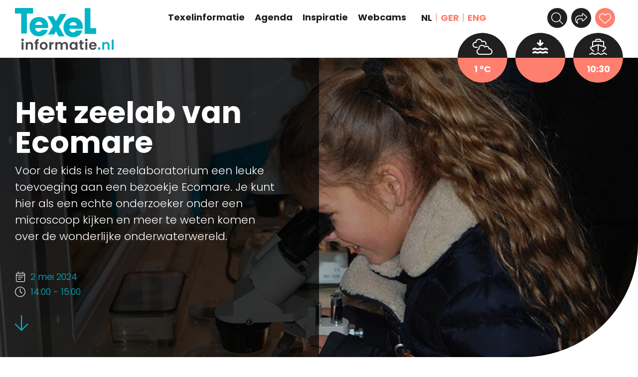

--- FILE ---
content_type: text/html; charset=UTF-8
request_url: https://texelinformatie.nl/agenda/het-zeelab-van-ecomare-2024-05-02/
body_size: 26386
content:
<!doctype html>
<html lang="nl" prefix="og: https://ogp.me/ns#">
<head>
	<meta charset="UTF-8">
	<meta name="viewport" content="width=device-width, initial-scale=1">
	<link rel="profile" href="https://gmpg.org/xfn/11">

		<script src="https://kit.fontawesome.com/0f0d2fcaba.js" crossorigin="anonymous" defer></script>
		
		<!-- Matomo -->
		<script>
		  var _paq = window._paq = window._paq || [];
		  /* tracker methods like "setCustomDimension" should be called before "trackPageView" */
		  _paq.push(['trackPageView']);
		  _paq.push(['enableLinkTracking']);
		  (function() {
			var u="//stats.videolux.nl/";
			_paq.push(['setTrackerUrl', u+'matomo.php']);
			_paq.push(['setSiteId', '2']);
			var d=document, g=d.createElement('script'), s=d.getElementsByTagName('script')[0];
			g.async=true; g.src=u+'matomo.js'; s.parentNode.insertBefore(g,s);
		  })();
		</script>
		<!-- End Matomo Code -->
	
	<link rel='stylesheet' id='tribe-events-views-v2-bootstrap-datepicker-styles-css' href='https://texelinformatie.nl/wp-content/plugins/the-events-calendar/vendor/bootstrap-datepicker/css/bootstrap-datepicker.standalone.min.css?ver=6.2.0.1' media='all' />
<link rel='stylesheet' id='tec-variables-skeleton-css' href='https://texelinformatie.nl/wp-content/plugins/the-events-calendar/common/src/resources/css/variables-skeleton.min.css?ver=5.1.6' media='all' />
<link rel='stylesheet' id='tribe-common-skeleton-style-css' href='https://texelinformatie.nl/wp-content/plugins/the-events-calendar/common/src/resources/css/common-skeleton.min.css?ver=5.1.6' media='all' />
<link rel='stylesheet' id='tribe-tooltipster-css-css' href='https://texelinformatie.nl/wp-content/plugins/the-events-calendar/common/vendor/tooltipster/tooltipster.bundle.min.css?ver=5.1.6' media='all' />
<link rel='stylesheet' id='tribe-events-views-v2-skeleton-css' href='https://texelinformatie.nl/wp-content/plugins/the-events-calendar/src/resources/css/views-skeleton.min.css?ver=6.2.0.1' media='all' />
<link rel='stylesheet' id='tec-variables-full-css' href='https://texelinformatie.nl/wp-content/plugins/the-events-calendar/common/src/resources/css/variables-full.min.css?ver=5.1.6' media='all' />
<link rel='stylesheet' id='tribe-common-full-style-css' href='https://texelinformatie.nl/wp-content/plugins/the-events-calendar/common/src/resources/css/common-full.min.css?ver=5.1.6' media='all' />
<link rel='stylesheet' id='tribe-events-views-v2-full-css' href='https://texelinformatie.nl/wp-content/plugins/the-events-calendar/src/resources/css/views-full.min.css?ver=6.2.0.1' media='all' />
<link rel='stylesheet' id='tribe-events-views-v2-print-css' href='https://texelinformatie.nl/wp-content/plugins/the-events-calendar/src/resources/css/views-print.min.css?ver=6.2.0.1' media='print' />
<link rel='stylesheet' id='tribe-events-pro-views-v2-print-css' href='https://texelinformatie.nl/wp-content/plugins/events-calendar-pro/src/resources/css/views-print.min.css?ver=6.2.0' media='print' />

<!-- Search Engine Optimization by Rank Math PRO - https://rankmath.com/ -->
<title>Het zeelab van Ecomare - Texelinformatie.nl</title>
<meta name="description" content="Speel, kijk en ontdek in het zeelab van Ecomare! In het lab kun je meedoen aan een heus schedelspel (weet jij van welk dier dit is?), hengelen naar vissen en"/>
<meta name="robots" content="follow, index, max-snippet:-1, max-video-preview:-1, max-image-preview:large"/>
<link rel="canonical" href="https://texelinformatie.nl/agenda/het-zeelab-van-ecomare-2024-05-02/" />
<meta property="og:locale" content="nl_NL" />
<meta property="og:type" content="article" />
<meta property="og:title" content="Het zeelab van Ecomare - Texelinformatie.nl" />
<meta property="og:description" content="Speel, kijk en ontdek in het zeelab van Ecomare! In het lab kun je meedoen aan een heus schedelspel (weet jij van welk dier dit is?), hengelen naar vissen en" />
<meta property="og:url" content="https://texelinformatie.nl/agenda/het-zeelab-van-ecomare-2024-05-02/" />
<meta property="og:site_name" content="Texelinformatie.nl" />
<meta property="article:publisher" content="https://www.facebook.com/texelinformatie/" />
<meta property="og:updated_time" content="2024-02-23T13:46:33+01:00" />
<meta property="og:image" content="https://texelinformatie.nl/wp-content/uploads/2024/02/Kijken-door-microscopen-zeelab-ws.jpg" />
<meta property="og:image:secure_url" content="https://texelinformatie.nl/wp-content/uploads/2024/02/Kijken-door-microscopen-zeelab-ws.jpg" />
<meta property="og:image:width" content="840" />
<meta property="og:image:height" content="525" />
<meta property="og:image:alt" content="Het zeelab van Ecomare" />
<meta property="og:image:type" content="image/jpeg" />
<meta name="twitter:card" content="summary_large_image" />
<meta name="twitter:title" content="Het zeelab van Ecomare - Texelinformatie.nl" />
<meta name="twitter:description" content="Speel, kijk en ontdek in het zeelab van Ecomare! In het lab kun je meedoen aan een heus schedelspel (weet jij van welk dier dit is?), hengelen naar vissen en" />
<meta name="twitter:image" content="https://texelinformatie.nl/wp-content/uploads/2024/02/Kijken-door-microscopen-zeelab-ws.jpg" />
<script type="application/ld+json" class="rank-math-schema-pro">{"@context":"https://schema.org","@graph":[{"@type":"BreadcrumbList","@id":"https://texelinformatie.nl/agenda/het-zeelab-van-ecomare-2024-05-02/#breadcrumb","itemListElement":[{"@type":"ListItem","position":"1","item":{"@id":"https://texelinformatie.nl","name":"Home"}},{"@type":"ListItem","position":"2","item":{"@id":"https://texelinformatie.nl/agenda/","name":"Agenda"}},{"@type":"ListItem","position":"3","item":{"@id":"https://texelinformatie.nl/agenda/het-zeelab-van-ecomare-2024-05-02/","name":"Het zeelab van Ecomare"}}]}]}</script>
<!-- /Rank Math WordPress SEO plugin -->

<link rel='dns-prefetch' href='//translate.google.com' />
<link rel='dns-prefetch' href='//cdn.jsdelivr.net' />

<link rel="alternate" type="text/calendar" title="Texelinformatie.nl &raquo; iCal Feed" href="https://texelinformatie.nl/agenda/?ical=1" />
<link rel='stylesheet' id='tribe-events-full-pro-calendar-style-css' href='https://texelinformatie.nl/wp-content/plugins/events-calendar-pro/src/resources/css/tribe-events-pro-full.min.css?ver=6.2.0' media='all' />
<link rel='stylesheet' id='tec-events-pro-single-css' href='https://texelinformatie.nl/wp-content/plugins/events-calendar-pro/src/resources/css/events-single.min.css?ver=6.2.0' media='all' />
<link rel='stylesheet' id='tribe-events-pro-mini-calendar-block-styles-css' href='https://texelinformatie.nl/wp-content/plugins/events-calendar-pro/src/resources/css/tribe-events-pro-mini-calendar-block.min.css?ver=6.2.0' media='all' />
<link rel='stylesheet' id='tribe-events-v2-single-skeleton-css' href='https://texelinformatie.nl/wp-content/plugins/the-events-calendar/src/resources/css/tribe-events-single-skeleton.min.css?ver=6.2.0.1' media='all' />
<link rel='stylesheet' id='tribe-events-v2-single-skeleton-full-css' href='https://texelinformatie.nl/wp-content/plugins/the-events-calendar/src/resources/css/tribe-events-single-full.min.css?ver=6.2.0.1' media='all' />
<link rel='stylesheet' id='wp-block-library-css' href='https://texelinformatie.nl/wp-includes/css/dist/block-library/style.min.css?ver=6.3.1' media='all' />
<style id='safe-svg-svg-icon-style-inline-css'>
.safe-svg-cover{text-align:center}.safe-svg-cover .safe-svg-inside{display:inline-block;max-width:100%}.safe-svg-cover svg{height:100%;max-height:100%;max-width:100%;width:100%}

</style>
<style id='rank-math-toc-block-style-inline-css'>
.wp-block-rank-math-toc-block nav ol{counter-reset:item}.wp-block-rank-math-toc-block nav ol li{display:block}.wp-block-rank-math-toc-block nav ol li:before{content:counters(item, ".") ". ";counter-increment:item}

</style>
<style id='classic-theme-styles-inline-css'>
/*! This file is auto-generated */
.wp-block-button__link{color:#fff;background-color:#32373c;border-radius:9999px;box-shadow:none;text-decoration:none;padding:calc(.667em + 2px) calc(1.333em + 2px);font-size:1.125em}.wp-block-file__button{background:#32373c;color:#fff;text-decoration:none}
</style>
<link data-minify="1" rel='stylesheet' id='google-language-translator-css' href='https://texelinformatie.nl/wp-content/cache/min/1/wp-content/plugins/google-language-translator/css/style.css?ver=1757939505' media='' />
<link data-minify="1" rel='stylesheet' id='texelinformatie-style-css' href='https://texelinformatie.nl/wp-content/cache/min/1/wp-content/themes/texelinformatie/css/style.css?ver=1757939506' media='all' />
<link data-minify="1" rel='stylesheet' id='texelinformatie-slick-style-css' href='https://texelinformatie.nl/wp-content/cache/min/1/npm/slick-carousel@1.8.1/slick/slick.css?ver=1757939506' media='all' />
<link data-minify="1" rel='stylesheet' id='texelinformatie-fancybox-style-css' href='https://texelinformatie.nl/wp-content/cache/min/1/npm/@fancyapps/ui/dist/fancybox.css?ver=1757939506' media='all' />
<link data-minify="1" rel='stylesheet' id='dflip-style-css' href='https://texelinformatie.nl/wp-content/cache/min/1/wp-content/plugins/3d-flipbook-dflip-lite/assets/css/dflip.min.css?ver=1757939506' media='all' />
<link data-minify="1" rel='stylesheet' id='simple-favorites-css' href='https://texelinformatie.nl/wp-content/cache/min/1/wp-content/plugins/favorites/assets/css/favorites.css?ver=1757939506' media='all' />
<script src='https://texelinformatie.nl/wp-includes/js/jquery/jquery.min.js?ver=3.7.0' id='jquery-core-js'></script>
<script src='https://texelinformatie.nl/wp-includes/js/jquery/jquery-migrate.min.js?ver=3.4.1' id='jquery-migrate-js' defer></script>
<script src='https://texelinformatie.nl/wp-content/plugins/the-events-calendar/common/src/resources/js/tribe-common.min.js?ver=5.1.6' id='tribe-common-js' defer></script>
<script src='https://texelinformatie.nl/wp-content/plugins/the-events-calendar/src/resources/js/views/breakpoints.min.js?ver=6.2.0.1' id='tribe-events-views-v2-breakpoints-js' defer></script>
<script data-minify="1" src='https://texelinformatie.nl/wp-content/cache/min/1/npm/@fancyapps/ui@4.0/dist/fancybox.umd.js?ver=1757939506' id='texelinformatie-fancybox-js' defer></script>
<script data-minify="1" src='https://texelinformatie.nl/wp-content/cache/min/1/npm/slick-carousel@1.8.1/slick/slick.min.js?ver=1757939506' id='texelinformatie-slick-js' defer></script>
<script id='favorites-js-extra'>
var favorites_data = {"ajaxurl":"https:\/\/texelinformatie.nl\/wp-admin\/admin-ajax.php","nonce":"5948739cd7","favorite":"<i class=\"fa-light fa-heart\"><\/i>","favorited":"<i class=\"fas fa-heart\"><\/i>","includecount":"","indicate_loading":"1","loading_text":"","loading_image":"<span class=\"sf-icon-spinner-wrapper\"><i class=\"sf-icon-spinner\"><\/i><\/span>","loading_image_active":"<span class=\"sf-icon-spinner-wrapper active\"><i class=\"sf-icon-spinner active\"><\/i><\/span>","loading_image_preload":"1","cache_enabled":"1","button_options":{"button_type":"custom","custom_colors":false,"box_shadow":false,"include_count":false,"default":{"background_default":false,"border_default":false,"text_default":false,"icon_default":false,"count_default":false},"active":{"background_active":false,"border_active":false,"text_active":false,"icon_active":false,"count_active":false}},"authentication_modal_content":"<p>Please login to add favorites.<\/p>\n<p><a href=\"#\" data-favorites-modal-close>Dismiss this notice<\/a><\/p>\n","authentication_redirect":"","dev_mode":"","logged_in":"","user_id":"0","authentication_redirect_url":"https:\/\/texelinformatie.nl\/wp-login.php"};
</script>
<script src='https://texelinformatie.nl/wp-content/plugins/favorites/assets/js/favorites.min.js?ver=2.3.3' id='favorites-js' defer></script>
<style>p.hello{font-size:12px;color:darkgray;}#google_language_translator,#flags{text-align:left;}#google_language_translator{clear:both;}#flags{width:165px;}#flags a{display:inline-block;margin-right:2px;}#google_language_translator a{display:none!important;}div.skiptranslate.goog-te-gadget{display:inline!important;}.goog-te-gadget{color:transparent!important;}.goog-te-gadget{font-size:0px!important;}.goog-branding{display:none;}.goog-tooltip{display: none!important;}.goog-tooltip:hover{display: none!important;}.goog-text-highlight{background-color:transparent!important;border:none!important;box-shadow:none!important;}#google_language_translator{display:none;}#google_language_translator select.goog-te-combo{color:#32373c;}div.skiptranslate{display:none!important;}body{top:0px!important;}#goog-gt-{display:none!important;}font font{background-color:transparent!important;box-shadow:none!important;position:initial!important;}#glt-translate-trigger{bottom:auto;top:0;}.tool-container.tool-top{top:50px!important;bottom:auto!important;}.tool-container.tool-top .arrow{border-color:transparent transparent #d0cbcb; top:-14px;}#glt-translate-trigger > span{color:#ffffff;}#glt-translate-trigger{background:#f89406;}.goog-te-gadget .goog-te-combo{width:100%;}</style><meta name="tec-api-version" content="v1"><meta name="tec-api-origin" content="https://texelinformatie.nl"><link rel="alternate" href="https://texelinformatie.nl/wp-json/tribe/events/v1/events/120155" /><style type="text/css">.broken_link, a.broken_link {
	text-decoration: line-through;
}</style><script type="application/ld+json">
[{"@context":"http://schema.org","@type":"Event","name":"Het zeelab van Ecomare","description":"&lt;p&gt;Speel, kijk en ontdek in het zeelab van Ecomare! In het lab kun je meedoen aan een heus schedelspel (weet jij van welk dier dit is?), hengelen naar vissen en [&hellip;]&lt;/p&gt;\\n","image":"https://texelinformatie.nl/wp-content/uploads/2024/02/Kijken-door-microscopen-zeelab-ws.jpg","url":"https://texelinformatie.nl/agenda/het-zeelab-van-ecomare-2024-05-02/","eventAttendanceMode":"https://schema.org/OfflineEventAttendanceMode","eventStatus":"https://schema.org/EventScheduled","startDate":"2024-05-02T14:00:00+02:00","endDate":"2024-05-02T15:00:00+02:00","performer":"Organization"}]
</script><script id="google_gtagjs" src="https://texelinformatie.nl/?local_ga_js=8a4dfb4dbac78aea7733bb2e0da54010" async></script>
<script id="google_gtagjs-inline">
window.dataLayer = window.dataLayer || [];function gtag(){dataLayer.push(arguments);}gtag('js', new Date());gtag('config', 'G-GQ5K0D0RL3', {} );
</script>
<link rel="icon" href="https://texelinformatie.nl/wp-content/uploads/2022/07/cropped-Texel-informatie_Logo_Avatar-rond_RGB_Blauw-32x32.png" sizes="32x32" />
<link rel="icon" href="https://texelinformatie.nl/wp-content/uploads/2022/07/cropped-Texel-informatie_Logo_Avatar-rond_RGB_Blauw-192x192.png" sizes="192x192" />
<link rel="apple-touch-icon" href="https://texelinformatie.nl/wp-content/uploads/2022/07/cropped-Texel-informatie_Logo_Avatar-rond_RGB_Blauw-180x180.png" />
<meta name="msapplication-TileImage" content="https://texelinformatie.nl/wp-content/uploads/2022/07/cropped-Texel-informatie_Logo_Avatar-rond_RGB_Blauw-270x270.png" />
		<style id="wp-custom-css">
			.do-widget.do-widget-tides {
	border-radius: 100%;
	width: 100px;
	height: 100px;
	overflow: hidden;
	color: white;
	text-align: center;
	display: flex;
	flex-direction: column;
}
.do-widget .do-widget-tides-time,
.do-widget .do-widget-tides-level {
	display: none;
}

.do-widget .do-widget-tides-icon {
	    flex: 1 1 50%;
	padding-top: 5px;
	display: flex;
	align-items: center;
	justify-content: center;
	background: #202020;
}
.do-widget .do-widget-tides-state {
	width: 100%;
	padding-bottom: 5px;
	    flex: 1 1 50%;
	background: #ff7f6f;
	color: #202020;
	display: flex;
	align-items: center;
	justify-content: center;
}

.do-widget .do-widget-tides-state-title-suffix {
	display: none;
}

.do-widget .do-widget-tides-icon svg {
	width: 37px;
    height: 37px;
}


.page-header-tides .tides-today-inner-wrapper .do-widget-wrapper {
	position: absolute;
    top: 0;
    right: 0;
    transform: translate(50%, -50%);
}

.page-header-tides .tides-today-inner-wrapper .do-widget-wrapper .do-widget-tides {
	width: 125px;
    height: 125px;
    border-radius: 125px;
    border: 17px solid #fff;
    box-sizing: content-box;
}

.page-header-tides .tides-today-inner-wrapper .do-widget-wrapper .do-widget-tides-state {
	font-size:28px;
}

.page-header-tides .tides-today-inner-wrapper .do-widget-wrapper .do-widget-tides-icon svg {
	width: 40px;
	height: 40px;
}

.page-header-tides .tides-today-inner-wrapper .do-widget-wrapper .do-widget-tides-state {
	background: #ff7f6f;
	color: #202020;
}

.page-header-tides .tides-today-inner-wrapper .do-widget-wrapper .do-widget-tides-icon {
	background: #202020;
	color: white;
}

@media (max-width: 1023px) {
    .page-header-tides .tides-today-inner-wrapper .do-widget-wrapper {
        left: 50%;
        right: auto;
        transform: translate(-50%, -50%);
    }
	
	.do-widget .do-widget-tides-state {
		background: #202020;
	color: white;
	}
	
	.do-widget .do-widget-tides-icon {
		background: #ff7f6f;
	color: #202020;
	}
}

@media (max-width: 479px) {
	.do-widget .do-widget-tides-icon svg {
		 width: 27px;
		height: 27px;
	}
	
	.do-widget.do-widget-tides {
	width: 80px;
		height: 80px;
	}
	
	.do-widget .do-widget-tides-state {
		font-size:16px;
	}
}		</style>
		<noscript><style id="rocket-lazyload-nojs-css">.rll-youtube-player, [data-lazy-src]{display:none !important;}</style></noscript><link data-minify="1" rel="stylesheet" id="asp-basic" href="https://texelinformatie.nl/wp-content/cache/min/1/wp-content/cache/asp/style.basic-ho-is-po-no-da-co-au-se-is.css?ver=1757939506" media="all" /><style id='asp-instance-1'>div[id*='ajaxsearchpro1_'] div.asp_loader,div[id*='ajaxsearchpro1_'] div.asp_loader *{box-sizing:border-box !important;margin:0;padding:0;box-shadow:none}div[id*='ajaxsearchpro1_'] div.asp_loader{box-sizing:border-box;display:flex;flex:0 1 auto;flex-direction:column;flex-grow:0;flex-shrink:0;flex-basis:28px;max-width:100%;max-height:100%;align-items:center;justify-content:center}div[id*='ajaxsearchpro1_'] div.asp_loader-inner{width:100%;margin:0 auto;text-align:center;height:100%}@-webkit-keyframes ball-scale{0%{-webkit-transform:scale(0);transform:scale(0)}100%{-webkit-transform:scale(1);transform:scale(1);opacity:0}}@keyframes ball-scale{0%{-webkit-transform:scale(0);transform:scale(0)}100%{-webkit-transform:scale(1);transform:scale(1);opacity:0}}div[id*='ajaxsearchpro1_'] div.asp_ball-scale>div{background-color:rgb(74,137,191);border-radius:100%;-webkit-animation-fill-mode:both;animation-fill-mode:both;display:inline-block;height:100%;width:100%;-webkit-animation:ball-scale 1s 0s ease-in-out infinite;animation:ball-scale 1s 0s ease-in-out infinite}div[id*='ajaxsearchprores1_'] .asp_res_loader div.asp_loader,div[id*='ajaxsearchprores1_'] .asp_res_loader div.asp_loader *{box-sizing:border-box !important;margin:0;padding:0;box-shadow:none}div[id*='ajaxsearchprores1_'] .asp_res_loader div.asp_loader{box-sizing:border-box;display:flex;flex:0 1 auto;flex-direction:column;flex-grow:0;flex-shrink:0;flex-basis:28px;max-width:100%;max-height:100%;align-items:center;justify-content:center}div[id*='ajaxsearchprores1_'] .asp_res_loader div.asp_loader-inner{width:100%;margin:0 auto;text-align:center;height:100%}@-webkit-keyframes ball-scale{0%{-webkit-transform:scale(0);transform:scale(0)}100%{-webkit-transform:scale(1);transform:scale(1);opacity:0}}@keyframes ball-scale{0%{-webkit-transform:scale(0);transform:scale(0)}100%{-webkit-transform:scale(1);transform:scale(1);opacity:0}}div[id*='ajaxsearchprores1_'] .asp_res_loader div.asp_ball-scale>div{background-color:rgb(74,137,191);border-radius:100%;-webkit-animation-fill-mode:both;animation-fill-mode:both;display:inline-block;height:100%;width:100%;-webkit-animation:ball-scale 1s 0s ease-in-out infinite;animation:ball-scale 1s 0s ease-in-out infinite}#ajaxsearchpro1_1 div.asp_loader,#ajaxsearchpro1_2 div.asp_loader,#ajaxsearchpro1_1 div.asp_loader *,#ajaxsearchpro1_2 div.asp_loader *{box-sizing:border-box !important;margin:0;padding:0;box-shadow:none}#ajaxsearchpro1_1 div.asp_loader,#ajaxsearchpro1_2 div.asp_loader{box-sizing:border-box;display:flex;flex:0 1 auto;flex-direction:column;flex-grow:0;flex-shrink:0;flex-basis:28px;max-width:100%;max-height:100%;align-items:center;justify-content:center}#ajaxsearchpro1_1 div.asp_loader-inner,#ajaxsearchpro1_2 div.asp_loader-inner{width:100%;margin:0 auto;text-align:center;height:100%}@-webkit-keyframes ball-scale{0%{-webkit-transform:scale(0);transform:scale(0)}100%{-webkit-transform:scale(1);transform:scale(1);opacity:0}}@keyframes ball-scale{0%{-webkit-transform:scale(0);transform:scale(0)}100%{-webkit-transform:scale(1);transform:scale(1);opacity:0}}#ajaxsearchpro1_1 div.asp_ball-scale>div,#ajaxsearchpro1_2 div.asp_ball-scale>div{background-color:rgb(74,137,191);border-radius:100%;-webkit-animation-fill-mode:both;animation-fill-mode:both;display:inline-block;height:100%;width:100%;-webkit-animation:ball-scale 1s 0s ease-in-out infinite;animation:ball-scale 1s 0s ease-in-out infinite}@-webkit-keyframes asp_an_fadeInDown{0%{opacity:0;-webkit-transform:translateY(-20px)}100%{opacity:1;-webkit-transform:translateY(0)}}@keyframes asp_an_fadeInDown{0%{opacity:0;transform:translateY(-20px)}100%{opacity:1;transform:translateY(0)}}.asp_an_fadeInDown{-webkit-animation-name:asp_an_fadeInDown;animation-name:asp_an_fadeInDown}div.asp_r.asp_r_1,div.asp_r.asp_r_1 *,div.asp_m.asp_m_1,div.asp_m.asp_m_1 *,div.asp_s.asp_s_1,div.asp_s.asp_s_1 *{-webkit-box-sizing:content-box;-moz-box-sizing:content-box;-ms-box-sizing:content-box;-o-box-sizing:content-box;box-sizing:content-box;border:0;border-radius:0;text-transform:none;text-shadow:none;box-shadow:none;text-decoration:none;text-align:left;letter-spacing:normal}div.asp_r.asp_r_1,div.asp_m.asp_m_1,div.asp_s.asp_s_1{-webkit-box-sizing:border-box;-moz-box-sizing:border-box;-ms-box-sizing:border-box;-o-box-sizing:border-box;box-sizing:border-box}div.asp_r.asp_r_1,div.asp_r.asp_r_1 *,div.asp_m.asp_m_1,div.asp_m.asp_m_1 *,div.asp_s.asp_s_1,div.asp_s.asp_s_1 *{padding:0;margin:0}.wpdreams_clear{clear:both}.asp_w_container_1{width:100%}#ajaxsearchpro1_1,#ajaxsearchpro1_2,div.asp_m.asp_m_1{width:100%;height:auto;max-height:none;border-radius:5px;background:#d1eaff;margin-top:0;margin-bottom:0;background:transparent;overflow:hidden;border:0 solid rgba(0,0,0,0);border-radius:5px 5px 5px 5px;box-shadow:none}#ajaxsearchpro1_1 .probox,#ajaxsearchpro1_2 .probox,div.asp_m.asp_m_1 .probox{margin:0;height:45px;background-image:-moz-radial-gradient(center,ellipse cover,rgb(255,255,255),rgb(255,255,255));background-image:-webkit-gradient(radial,center center,0px,center center,100%,rgb(255,255,255),rgb(255,255,255));background-image:-webkit-radial-gradient(center,ellipse cover,rgb(255,255,255),rgb(255,255,255));background-image:-o-radial-gradient(center,ellipse cover,rgb(255,255,255),rgb(255,255,255));background-image:-ms-radial-gradient(center,ellipse cover,rgb(255,255,255),rgb(255,255,255));background-image:radial-gradient(ellipse at center,rgb(255,255,255),rgb(255,255,255));border:0 solid rgba(0,0,0,0);border-radius:5px 5px 5px 5px;box-shadow:none}p[id*=asp-try-1]{color:rgb(255,255,255) !important;display:block}div.asp_main_container+[id*=asp-try-1]{width:100%}p[id*=asp-try-1] a{color:rgba(255,44,11,1) !important}p[id*=asp-try-1] a:after{color:rgb(255,255,255) !important;display:inline;content:','}p[id*=asp-try-1] a:last-child:after{display:none}#ajaxsearchpro1_1 .probox .proinput,#ajaxsearchpro1_2 .probox .proinput,div.asp_m.asp_m_1 .probox .proinput{font-weight:normal;font-family:"Open Sans";color:rgb(0,0,0);font-size:16px;line-height:15px;text-shadow:none;line-height:normal;flex-grow:1;order:5;-webkit-flex-grow:1;-webkit-order:5}#ajaxsearchpro1_1 .probox .proinput input.orig,#ajaxsearchpro1_2 .probox .proinput input.orig,div.asp_m.asp_m_1 .probox .proinput input.orig{font-weight:normal;font-family:"Open Sans";color:rgb(0,0,0);font-size:16px;line-height:15px;text-shadow:none;line-height:normal;border:0;box-shadow:none;height:45px;position:relative;z-index:2;padding:0 !important;padding-top:2px !important;margin:-1px 0 0 -4px !important;width:100%;background:transparent !important}#ajaxsearchpro1_1 .probox .proinput input.autocomplete,#ajaxsearchpro1_2 .probox .proinput input.autocomplete,div.asp_m.asp_m_1 .probox .proinput input.autocomplete{font-weight:normal;font-family:"Open Sans";color:rgb(0,0,0);font-size:16px;line-height:15px;text-shadow:none;line-height:normal;opacity:0.25;height:45px;display:block;position:relative;z-index:1;padding:0 !important;margin:-1px 0 0 -4px !important;margin-top:-45px !important;width:100%;background:transparent !important}.rtl #ajaxsearchpro1_1 .probox .proinput input.orig,.rtl #ajaxsearchpro1_2 .probox .proinput input.orig,.rtl #ajaxsearchpro1_1 .probox .proinput input.autocomplete,.rtl #ajaxsearchpro1_2 .probox .proinput input.autocomplete,.rtl div.asp_m.asp_m_1 .probox .proinput input.orig,.rtl div.asp_m.asp_m_1 .probox .proinput input.autocomplete{font-weight:normal;font-family:"Open Sans";color:rgb(0,0,0);font-size:16px;line-height:15px;text-shadow:none;line-height:normal;direction:rtl;text-align:right}.rtl #ajaxsearchpro1_1 .probox .proinput,.rtl #ajaxsearchpro1_2 .probox .proinput,.rtl div.asp_m.asp_m_1 .probox .proinput{margin-right:2px}.rtl #ajaxsearchpro1_1 .probox .proloading,.rtl #ajaxsearchpro1_1 .probox .proclose,.rtl #ajaxsearchpro1_2 .probox .proloading,.rtl #ajaxsearchpro1_2 .probox .proclose,.rtl div.asp_m.asp_m_1 .probox .proloading,.rtl div.asp_m.asp_m_1 .probox .proclose{order:3}div.asp_m.asp_m_1 .probox .proinput input.orig::-webkit-input-placeholder{font-weight:normal;font-family:"Open Sans";color:rgb(0,0,0);font-size:16px;text-shadow:none;opacity:0.85}div.asp_m.asp_m_1 .probox .proinput input.orig::-moz-placeholder{font-weight:normal;font-family:"Open Sans";color:rgb(0,0,0);font-size:16px;text-shadow:none;opacity:0.85}div.asp_m.asp_m_1 .probox .proinput input.orig:-ms-input-placeholder{font-weight:normal;font-family:"Open Sans";color:rgb(0,0,0);font-size:16px;text-shadow:none;opacity:0.85}div.asp_m.asp_m_1 .probox .proinput input.orig:-moz-placeholder{font-weight:normal;font-family:"Open Sans";color:rgb(0,0,0);font-size:16px;text-shadow:none;opacity:0.85;line-height:normal !important}#ajaxsearchpro1_1 .probox .proinput input.autocomplete,#ajaxsearchpro1_2 .probox .proinput input.autocomplete,div.asp_m.asp_m_1 .probox .proinput input.autocomplete{font-weight:normal;font-family:"Open Sans";color:rgb(0,0,0);font-size:16px;line-height:15px;text-shadow:none;line-height:normal;border:0;box-shadow:none}#ajaxsearchpro1_1 .probox .proloading,#ajaxsearchpro1_1 .probox .proclose,#ajaxsearchpro1_1 .probox .promagnifier,#ajaxsearchpro1_1 .probox .prosettings,#ajaxsearchpro1_2 .probox .proloading,#ajaxsearchpro1_2 .probox .proclose,#ajaxsearchpro1_2 .probox .promagnifier,#ajaxsearchpro1_2 .probox .prosettings,div.asp_m.asp_m_1 .probox .proloading,div.asp_m.asp_m_1 .probox .proclose,div.asp_m.asp_m_1 .probox .promagnifier,div.asp_m.asp_m_1 .probox .prosettings{width:45px;height:45px;flex:0 0 45px;flex-grow:0;order:7;-webkit-flex:0 0 45px;-webkit-flex-grow:0;-webkit-order:7}#ajaxsearchpro1_1 .probox .proclose svg,#ajaxsearchpro1_2 .probox .proclose svg,div.asp_m.asp_m_1 .probox .proclose svg{fill:rgb(254,254,254);background:rgb(51,51,51);box-shadow:0 0 0 2px rgba(255,255,255,0.9)}#ajaxsearchpro1_1 .probox .proloading,#ajaxsearchpro1_2 .probox .proloading,div.asp_m.asp_m_1 .probox .proloading{width:45px;height:45px;min-width:45px;min-height:45px;max-width:45px;max-height:45px}#ajaxsearchpro1_1 .probox .proloading .asp_loader,#ajaxsearchpro1_2 .probox .proloading .asp_loader,div.asp_m.asp_m_1 .probox .proloading .asp_loader{width:41px;height:41px;min-width:41px;min-height:41px;max-width:41px;max-height:41px}#ajaxsearchpro1_1 .probox .promagnifier,#ajaxsearchpro1_2 .probox .promagnifier,div.asp_m.asp_m_1 .probox .promagnifier{width:auto;height:45px;flex:0 0 auto;order:7;-webkit-flex:0 0 auto;-webkit-order:7}div.asp_m.asp_m_1 .probox .promagnifier:focus-visible{outline:black outset}#ajaxsearchpro1_1 .probox .promagnifier .innericon,#ajaxsearchpro1_2 .probox .promagnifier .innericon,div.asp_m.asp_m_1 .probox .promagnifier .innericon{display:block;width:45px;height:45px;float:right}#ajaxsearchpro1_1 .probox .promagnifier .asp_text_button,#ajaxsearchpro1_2 .probox .promagnifier .asp_text_button,div.asp_m.asp_m_1 .probox .promagnifier .asp_text_button{display:block;width:auto;height:45px;float:right;margin:0;padding:0 10px;font-weight:normal;font-family:"Lato";color:rgb(51,51,51);font-size:18px;line-height:auto;text-shadow:none;line-height:45px}#ajaxsearchpro1_1 .probox .promagnifier .innericon svg,#ajaxsearchpro1_2 .probox .promagnifier .innericon svg,div.asp_m.asp_m_1 .probox .promagnifier .innericon svg{fill:rgb(255,255,255)}#ajaxsearchpro1_1 .probox .prosettings .innericon svg,#ajaxsearchpro1_2 .probox .prosettings .innericon svg,div.asp_m.asp_m_1 .probox .prosettings .innericon svg{fill:rgb(255,255,255)}#ajaxsearchpro1_1 .probox .promagnifier,#ajaxsearchpro1_2 .probox .promagnifier,div.asp_m.asp_m_1 .probox .promagnifier{width:auto;height:45px;background-image:-webkit-linear-gradient(180deg,rgba(243,53,23,1),rgba(243,53,23,1));background-image:-moz-linear-gradient(180deg,rgba(243,53,23,1),rgba(243,53,23,1));background-image:-o-linear-gradient(180deg,rgba(243,53,23,1),rgba(243,53,23,1));background-image:-ms-linear-gradient(180deg,rgba(243,53,23,1) 0,rgba(243,53,23,1) 100%);background-image:linear-gradient(180deg,rgba(243,53,23,1),rgba(243,53,23,1));background-position:center center;background-repeat:no-repeat;order:11;-webkit-order:11;float:right;border:0 solid rgb(228,61,61);border-radius:0;box-shadow:0 0 0 0 rgba(255,255,255,0.64);cursor:pointer;background-size:100% 100%;background-position:center center;background-repeat:no-repeat;cursor:pointer}#ajaxsearchpro1_1 .probox .prosettings,#ajaxsearchpro1_2 .probox .prosettings,div.asp_m.asp_m_1 .probox .prosettings{width:45px;height:45px;background-image:-webkit-linear-gradient(175deg,rgb(228,61,61),rgb(228,61,61));background-image:-moz-linear-gradient(175deg,rgb(228,61,61),rgb(228,61,61));background-image:-o-linear-gradient(175deg,rgb(228,61,61),rgb(228,61,61));background-image:-ms-linear-gradient(175deg,rgb(228,61,61) 0,rgb(228,61,61) 100%);background-image:linear-gradient(175deg,rgb(228,61,61),rgb(228,61,61));background-position:center center;background-repeat:no-repeat;order:2;-webkit-order:2;float:left;border:0 solid rgb(255,255,255);border-radius:0;box-shadow:0 0 0 0 rgba(255,255,255,0.64) inset;cursor:pointer;background-size:100% 100%;align-self:flex-end}#ajaxsearchprores1_1,#ajaxsearchprores1_2,div.asp_r.asp_r_1{position:absolute;z-index:11000;width:auto;margin:12px 0 0 0}#ajaxsearchprores1_1 .asp_nores,#ajaxsearchprores1_2 .asp_nores,div.asp_r.asp_r_1 .asp_nores{border:0 solid rgb(0,0,0);border-radius:0;box-shadow:0 5px 5px -5px #dfdfdf;padding:6px 12px 6px 12px;margin:0;font-weight:normal;font-family:inherit;color:rgba(74,74,74,1);font-size:1rem;line-height:1.2rem;text-shadow:none;font-weight:normal;background:rgb(255,255,255)}#ajaxsearchprores1_1 .asp_nores .asp_nores_kw_suggestions,#ajaxsearchprores1_2 .asp_nores .asp_nores_kw_suggestions,div.asp_r.asp_r_1 .asp_nores .asp_nores_kw_suggestions{color:rgba(234,67,53,1);font-weight:normal}#ajaxsearchprores1_1 .asp_nores .asp_keyword,#ajaxsearchprores1_2 .asp_nores .asp_keyword,div.asp_r.asp_r_1 .asp_nores .asp_keyword{padding:0 8px 0 0;cursor:pointer;color:rgba(20,84,169,1);font-weight:bold}#ajaxsearchprores1_1 .asp_results_top,#ajaxsearchprores1_2 .asp_results_top,div.asp_r.asp_r_1 .asp_results_top{background:rgb(255,255,255);border:1px none rgb(81,81,81);border-radius:0;padding:6px 12px 6px 12px;margin:0 0 4px 0;text-align:center;font-weight:normal;font-family:"Open Sans";color:rgb(81,81,81);font-size:13px;line-height:16px;text-shadow:none}#ajaxsearchprores1_1 .results .item,#ajaxsearchprores1_2 .results .item,div.asp_r.asp_r_1 .results .item{height:auto;background:rgb(255,255,255)}#ajaxsearchprores1_1 .results .item.hovered,#ajaxsearchprores1_2 .results .item.hovered,div.asp_r.asp_r_1 .results .item.hovered{background-image:-moz-radial-gradient(center,ellipse cover,rgb(244,244,244),rgb(246,246,246));background-image:-webkit-gradient(radial,center center,0px,center center,100%,rgb(244,244,244),rgb(246,246,246));background-image:-webkit-radial-gradient(center,ellipse cover,rgb(244,244,244),rgb(246,246,246));background-image:-o-radial-gradient(center,ellipse cover,rgb(244,244,244),rgb(246,246,246));background-image:-ms-radial-gradient(center,ellipse cover,rgb(244,244,244),rgb(246,246,246));background-image:radial-gradient(ellipse at center,rgb(244,244,244),rgb(246,246,246))}#ajaxsearchprores1_1 .results .item .asp_image,#ajaxsearchprores1_2 .results .item .asp_image,div.asp_r.asp_r_1 .results .item .asp_image{background-size:cover;background-repeat:no-repeat}#ajaxsearchprores1_1 .results .item .asp_item_overlay_img,#ajaxsearchprores1_2 .results .item .asp_item_overlay_img,div.asp_r.asp_r_1 .results .item .asp_item_overlay_img{background-size:cover;background-repeat:no-repeat}#ajaxsearchprores1_1 .results .item .asp_content,#ajaxsearchprores1_2 .results .item .asp_content,div.asp_r.asp_r_1 .results .item .asp_content{overflow:hidden;background:transparent;margin:0;padding:0 10px}#ajaxsearchprores1_1 .results .item .asp_content h3,#ajaxsearchprores1_2 .results .item .asp_content h3,div.asp_r.asp_r_1 .results .item .asp_content h3{margin:0;padding:0;display:inline-block;line-height:inherit;font-weight:bold;font-family:"Lato";color:rgba(243,53,23,1);font-size:18px;line-height:1.25em;text-shadow:none}#ajaxsearchprores1_1 .results .item .asp_content h3 a,#ajaxsearchprores1_2 .results .item .asp_content h3 a,div.asp_r.asp_r_1 .results .item .asp_content h3 a{margin:0;padding:0;line-height:inherit;display:block;font-weight:bold;font-family:"Lato";color:rgba(243,53,23,1);font-size:18px;line-height:1.25em;text-shadow:none}#ajaxsearchprores1_1 .results .item .asp_content h3 a:hover,#ajaxsearchprores1_2 .results .item .asp_content h3 a:hover,div.asp_r.asp_r_1 .results .item .asp_content h3 a:hover{font-weight:bold;font-family:"Lato";color:rgba(243,53,23,1);font-size:18px;line-height:1.25em;text-shadow:none}#ajaxsearchprores1_1 .results .item div.etc,#ajaxsearchprores1_2 .results .item div.etc,div.asp_r.asp_r_1 .results .item div.etc{padding:0;font-size:13px;line-height:1.3em;margin-bottom:6px}#ajaxsearchprores1_1 .results .item .etc .asp_author,#ajaxsearchprores1_2 .results .item .etc .asp_author,div.asp_r.asp_r_1 .results .item .etc .asp_author{padding:0;font-weight:bold;font-family:"Lato";color:rgb(161,161,161);font-size:11px;line-height:13px;text-shadow:none}#ajaxsearchprores1_1 .results .item .etc .asp_date,#ajaxsearchprores1_2 .results .item .etc .asp_date,div.asp_r.asp_r_1 .results .item .etc .asp_date{margin:0 0 0 10px;padding:0;font-weight:normal;font-family:"Lato";color:rgb(173,173,173);font-size:11px;line-height:15px;text-shadow:none}#ajaxsearchprores1_1 .results .item div.asp_content,#ajaxsearchprores1_2 .results .item div.asp_content,div.asp_r.asp_r_1 .results .item div.asp_content{margin:0;padding:0;font-weight:normal;font-family:"Lato";color:rgba(85,85,85,1);font-size:17px;line-height:1.25em;text-shadow:none}#ajaxsearchprores1_1 span.highlighted,#ajaxsearchprores1_2 span.highlighted,div.asp_r.asp_r_1 span.highlighted{font-weight:bold;color:rgba(217,49,43,1);background-color:rgba(238,238,238,1)}#ajaxsearchprores1_1 p.showmore,#ajaxsearchprores1_2 p.showmore,div.asp_r.asp_r_1 p.showmore{text-align:center;font-weight:bold;font-family:"Lato";color:rgba(243,53,23,1);font-size:14px;line-height:15px;text-shadow:none}#ajaxsearchprores1_1 p.showmore a,#ajaxsearchprores1_2 p.showmore a,div.asp_r.asp_r_1 p.showmore a{font-weight:bold;font-family:"Lato";color:rgba(243,53,23,1);font-size:14px;line-height:15px;text-shadow:none;padding:10px 5px;margin:0 auto;background:rgb(255,255,255);display:block;text-align:center}#ajaxsearchprores1_1 .asp_res_loader,#ajaxsearchprores1_2 .asp_res_loader,div.asp_r.asp_r_1 .asp_res_loader{background:rgb(255,255,255);height:200px;padding:10px}#ajaxsearchprores1_1.isotopic .asp_res_loader,#ajaxsearchprores1_2.isotopic .asp_res_loader,div.asp_r.asp_r_1.isotopic .asp_res_loader{background:rgba(255,255,255,0)}#ajaxsearchprores1_1 .asp_res_loader .asp_loader,#ajaxsearchprores1_2 .asp_res_loader .asp_loader,div.asp_r.asp_r_1 .asp_res_loader .asp_loader{height:200px;width:200px;margin:0 auto}div.asp_s.asp_s_1.searchsettings,div.asp_s.asp_s_1.searchsettings,div.asp_s.asp_s_1.searchsettings{direction:ltr;padding:0;background-image:-webkit-linear-gradient(185deg,rgb(255,255,255),rgb(255,255,255));background-image:-moz-linear-gradient(185deg,rgb(255,255,255),rgb(255,255,255));background-image:-o-linear-gradient(185deg,rgb(255,255,255),rgb(255,255,255));background-image:-ms-linear-gradient(185deg,rgb(255,255,255) 0,rgb(255,255,255) 100%);background-image:linear-gradient(185deg,rgb(255,255,255),rgb(255,255,255));box-shadow:0 0 0 2px rgb(228,61,61);;max-width:208px;z-index:2}div.asp_s.asp_s_1.searchsettings.asp_s,div.asp_s.asp_s_1.searchsettings.asp_s,div.asp_s.asp_s_1.searchsettings.asp_s{z-index:11001}#ajaxsearchprobsettings1_1.searchsettings,#ajaxsearchprobsettings1_2.searchsettings,div.asp_sb.asp_sb_1.searchsettings{max-width:none}div.asp_s.asp_s_1.searchsettings form,div.asp_s.asp_s_1.searchsettings form,div.asp_s.asp_s_1.searchsettings form{display:flex}div.asp_sb.asp_sb_1.searchsettings form,div.asp_sb.asp_sb_1.searchsettings form,div.asp_sb.asp_sb_1.searchsettings form{display:flex}#ajaxsearchprosettings1_1.searchsettings div.asp_option_label,#ajaxsearchprosettings1_2.searchsettings div.asp_option_label,#ajaxsearchprosettings1_1.searchsettings .asp_label,#ajaxsearchprosettings1_2.searchsettings .asp_label,div.asp_s.asp_s_1.searchsettings div.asp_option_label,div.asp_s.asp_s_1.searchsettings .asp_label{font-weight:bold;font-family:"Open Sans";color:rgb(43,43,43);font-size:12px;line-height:15px;text-shadow:none}#ajaxsearchprosettings1_1.searchsettings .asp_option_inner .asp_option_checkbox,#ajaxsearchprosettings1_2.searchsettings .asp_option_inner .asp_option_checkbox,div.asp_sb.asp_sb_1.searchsettings .asp_option_inner .asp_option_checkbox,div.asp_s.asp_s_1.searchsettings .asp_option_inner .asp_option_checkbox{background-image:-webkit-linear-gradient(180deg,rgb(34,34,34),rgb(69,72,77));background-image:-moz-linear-gradient(180deg,rgb(34,34,34),rgb(69,72,77));background-image:-o-linear-gradient(180deg,rgb(34,34,34),rgb(69,72,77));background-image:-ms-linear-gradient(180deg,rgb(34,34,34) 0,rgb(69,72,77) 100%);background-image:linear-gradient(180deg,rgb(34,34,34),rgb(69,72,77))}#ajaxsearchprosettings1_1.searchsettings .asp_option_inner .asp_option_checkbox:after,#ajaxsearchprosettings1_2.searchsettings .asp_option_inner .asp_option_checkbox:after,#ajaxsearchprobsettings1_1.searchsettings .asp_option_inner .asp_option_checkbox:after,#ajaxsearchprobsettings1_2.searchsettings .asp_option_inner .asp_option_checkbox:after,div.asp_sb.asp_sb_1.searchsettings .asp_option_inner .asp_option_checkbox:after,div.asp_s.asp_s_1.searchsettings .asp_option_inner .asp_option_checkbox:after{font-family:'asppsicons2';border:none;content:"\e800";display:block;position:absolute;top:0;left:0;font-size:11px;color:rgb(255,255,255);margin:1px 0 0 0 !important;line-height:17px;text-align:center;text-decoration:none;text-shadow:none}div.asp_sb.asp_sb_1.searchsettings .asp_sett_scroll,div.asp_s.asp_s_1.searchsettings .asp_sett_scroll{scrollbar-width:thin;scrollbar-color:rgba(0,0,0,0.5) transparent}div.asp_sb.asp_sb_1.searchsettings .asp_sett_scroll::-webkit-scrollbar,div.asp_s.asp_s_1.searchsettings .asp_sett_scroll::-webkit-scrollbar{width:7px}div.asp_sb.asp_sb_1.searchsettings .asp_sett_scroll::-webkit-scrollbar-track,div.asp_s.asp_s_1.searchsettings .asp_sett_scroll::-webkit-scrollbar-track{background:transparent}div.asp_sb.asp_sb_1.searchsettings .asp_sett_scroll::-webkit-scrollbar-thumb,div.asp_s.asp_s_1.searchsettings .asp_sett_scroll::-webkit-scrollbar-thumb{background:rgba(0,0,0,0.5);border-radius:5px;border:none}#ajaxsearchprosettings1_1.searchsettings .asp_sett_scroll,#ajaxsearchprosettings1_2.searchsettings .asp_sett_scroll,div.asp_s.asp_s_1.searchsettings .asp_sett_scroll{max-height:220px;overflow:auto}#ajaxsearchprobsettings1_1.searchsettings .asp_sett_scroll,#ajaxsearchprobsettings1_2.searchsettings .asp_sett_scroll,div.asp_sb.asp_sb_1.searchsettings .asp_sett_scroll{max-height:220px;overflow:auto}#ajaxsearchprosettings1_1.searchsettings fieldset,#ajaxsearchprosettings1_2.searchsettings fieldset,div.asp_s.asp_s_1.searchsettings fieldset{width:200px;min-width:200px;max-width:10000px}#ajaxsearchprobsettings1_1.searchsettings fieldset,#ajaxsearchprobsettings1_2.searchsettings fieldset,div.asp_sb.asp_sb_1.searchsettings fieldset{width:200px;min-width:200px;max-width:10000px}#ajaxsearchprosettings1_1.searchsettings fieldset legend,#ajaxsearchprosettings1_2.searchsettings fieldset legend,div.asp_s.asp_s_1.searchsettings fieldset legend{padding:0 0 0 10px;margin:0;background:transparent;font-weight:normal;font-family:"Open Sans";color:rgb(71,71,71);font-size:13px;line-height:15px;text-shadow:none}#ajaxsearchprores1_1.vertical,#ajaxsearchprores1_2.vertical,div.asp_r.asp_r_1.vertical{padding:4px;background:rgb(255,255,255);border-radius:3px;border:2px none rgb(228,61,61);border-radius:3px 3px 3px 3px;box-shadow:0 4px 28px -13px #000;visibility:hidden;display:none}#ajaxsearchprores1_1.vertical .results,#ajaxsearchprores1_2.vertical .results,div.asp_r.asp_r_1.vertical .results{max-height:none;overflow-x:hidden;overflow-y:auto}#ajaxsearchprores1_1.vertical .item,#ajaxsearchprores1_2.vertical .item,div.asp_r.asp_r_1.vertical .item{position:relative;box-sizing:border-box}#ajaxsearchprores1_1.vertical .item .asp_content h3,#ajaxsearchprores1_2.vertical .item .asp_content h3,div.asp_r.asp_r_1.vertical .item .asp_content h3{display:inline}#ajaxsearchprores1_1.vertical .results .item .asp_content,#ajaxsearchprores1_2.vertical .results .item .asp_content,div.asp_r.asp_r_1.vertical .results .item .asp_content{overflow:hidden;width:auto;height:auto;background:transparent;margin:0;padding:8px}#ajaxsearchprores1_1.vertical .results .item .asp_image,#ajaxsearchprores1_2.vertical .results .item .asp_image,div.asp_r.asp_r_1.vertical .results .item .asp_image{width:80px;height:85px;margin:2px 8px 0 0}#ajaxsearchprores1_1.vertical .asp_simplebar-scrollbar::before,#ajaxsearchprores1_2.vertical .asp_simplebar-scrollbar::before,div.asp_r.asp_r_1.vertical .asp_simplebar-scrollbar::before{background:transparent;background-image:-moz-radial-gradient(center,ellipse cover,rgba(0,0,0,0.5),rgba(0,0,0,0.5));background-image:-webkit-gradient(radial,center center,0px,center center,100%,rgba(0,0,0,0.5),rgba(0,0,0,0.5));background-image:-webkit-radial-gradient(center,ellipse cover,rgba(0,0,0,0.5),rgba(0,0,0,0.5));background-image:-o-radial-gradient(center,ellipse cover,rgba(0,0,0,0.5),rgba(0,0,0,0.5));background-image:-ms-radial-gradient(center,ellipse cover,rgba(0,0,0,0.5),rgba(0,0,0,0.5));background-image:radial-gradient(ellipse at center,rgba(0,0,0,0.5),rgba(0,0,0,0.5))}#ajaxsearchprores1_1.vertical .results .item::after,#ajaxsearchprores1_2.vertical .results .item::after,div.asp_r.asp_r_1.vertical .results .item::after{display:block;position:absolute;bottom:0;content:"";height:1px;width:100%;background:rgba(255,255,255,0.55)}#ajaxsearchprores1_1.vertical .results .item.asp_last_item::after,#ajaxsearchprores1_2.vertical .results .item.asp_last_item::after,div.asp_r.asp_r_1.vertical .results .item.asp_last_item::after{display:none}.asp_spacer{display:none !important;}.asp_v_spacer{width:100%;height:0}#ajaxsearchprores1_1 .asp_group_header,#ajaxsearchprores1_2 .asp_group_header,div.asp_r.asp_r_1 .asp_group_header{background:#DDD;background:rgb(246,246,246);border-radius:3px 3px 0 0;border-top:1px solid rgb(248,248,248);border-left:1px solid rgb(248,248,248);border-right:1px solid rgb(248,248,248);margin:0 0 -3px;padding:7px 0 7px 10px;position:relative;z-index:1000;min-width:90%;flex-grow:1;font-weight:bold;font-family:"Lato";color:rgba(243,53,23,1);font-size:11px;line-height:13px;text-shadow:none}#ajaxsearchprores1_1.vertical .results,#ajaxsearchprores1_2.vertical .results,div.asp_r.asp_r_1.vertical .results{scrollbar-width:thin;scrollbar-color:rgba(0,0,0,0.5) rgb(255,255,255)}#ajaxsearchprores1_1.vertical .results::-webkit-scrollbar,#ajaxsearchprores1_2.vertical .results::-webkit-scrollbar,div.asp_r.asp_r_1.vertical .results::-webkit-scrollbar{width:10px}#ajaxsearchprores1_1.vertical .results::-webkit-scrollbar-track,#ajaxsearchprores1_2.vertical .results::-webkit-scrollbar-track,div.asp_r.asp_r_1.vertical .results::-webkit-scrollbar-track{background:rgb(255,255,255);box-shadow:inset 0 0 12px 12px transparent;border:none}#ajaxsearchprores1_1.vertical .results::-webkit-scrollbar-thumb,#ajaxsearchprores1_2.vertical .results::-webkit-scrollbar-thumb,div.asp_r.asp_r_1.vertical .results::-webkit-scrollbar-thumb{background:transparent;box-shadow:inset 0 0 12px 12px rgba(0,0,0,0);border:solid 2px transparent;border-radius:12px}#ajaxsearchprores1_1.vertical:hover .results::-webkit-scrollbar-thumb,#ajaxsearchprores1_2.vertical:hover .results::-webkit-scrollbar-thumb,div.asp_r.asp_r_1.vertical:hover .results::-webkit-scrollbar-thumb{box-shadow:inset 0 0 12px 12px rgba(0,0,0,0.5)}@media(hover:none),(max-width:500px){#ajaxsearchprores1_1.vertical .results::-webkit-scrollbar-thumb,#ajaxsearchprores1_2.vertical .results::-webkit-scrollbar-thumb,div.asp_r.asp_r_1.vertical .results::-webkit-scrollbar-thumb{box-shadow:inset 0 0 12px 12px rgba(0,0,0,0.5)}}.asp_m_1 .probox .promagnifier,.asp_m_1 .probox .prosettings{padding:0 8px !important}.asp_m_1[asp-compact=closed] .probox .promagnifier,.asp_m_1[asp-compact=closed] .probox .prosettings{padding:0 !important}</style></head>

<body class="tribe_events-template-default single single-tribe_events postid-120155 wp-custom-logo tribe-events-page-template tribe-no-js tribe-filter-live events-single tribe-events-style-full tribe-events-style-theme">

	<div class="site-search">
		<div class="container">
			<div class="site-search-content">
				<h6 class="heading heading-h6">Doorzoek de Texel Informatie website</h6>
				<span>Vind hier de informatie die je zoekt om het eiland te ontdekken</span>
			</div>
			<div class="site-search-bar"><div class="asp_w_container asp_w_container_1 asp_w_container_1_1" data-id="1">
	<div class='asp_w asp_m asp_m_1 asp_m_1_1 wpdreams_asp_sc wpdreams_asp_sc-1 ajaxsearchpro asp_main_container  asp_non_compact'
		 data-id="1"
		 data-name="Zoeken"
		 		 data-instance="1"
		 id='ajaxsearchpro1_1'>

		<div class="probox">

    
    <div class='prosettings' style='display:none;' data-opened=0>
                <div class='innericon'>
            <svg xmlns="http://www.w3.org/2000/svg" width="22" height="22" viewBox="0 0 512 512"><path d="M153.415 256c0 28.558-23.15 51.708-51.707 51.708C73.15 307.708 50 284.558 50 256s23.15-51.708 51.708-51.708c28.557 0 51.707 23.15 51.707 51.708zM256 204.292c-28.558 0-51.708 23.15-51.708 51.708s23.15 51.708 51.708 51.708 51.708-23.15 51.708-51.708-23.15-51.708-51.708-51.708zm154.292 0c-28.557 0-51.707 23.15-51.707 51.708s23.15 51.708 51.707 51.708C438.85 307.708 462 284.558 462 256s-23.15-51.708-51.708-51.708z"/></svg>        </div>
    </div>

    
    
    <div class='proinput'>
        <form role="search" action='#' autocomplete="off"
			  aria-label="Search form">
            <input type='search' class='orig'
                   placeholder='Vul je zoektermen in en doorzoek de website..'
                   name='phrase' value=''
                   aria-label="Search input"
                   autocomplete="off"/>
            <input type='text' class='autocomplete' name='phrase' value=''
                   aria-label="Search autocomplete input"
                   aria-hidden="true"
				   tabindex="-1"
				   autocomplete="off" disabled/>
        </form>
    </div>

    
	
	<button class='promagnifier' aria-label="Search magnifier button">
				<span class='asp_text_button'>
			Zoeken		</span>
		<span class='innericon hiddend'>
			<svg xmlns="http://www.w3.org/2000/svg" width="22" height="22" viewBox="0 0 512 512"><path d="M460.355 421.59l-106.51-106.512c20.04-27.553 31.884-61.437 31.884-98.037C385.73 124.935 310.792 50 218.685 50c-92.106 0-167.04 74.934-167.04 167.04 0 92.107 74.935 167.042 167.04 167.042 34.912 0 67.352-10.773 94.184-29.158L419.945 462l40.41-40.41zM100.63 217.04c0-65.095 52.96-118.055 118.056-118.055 65.098 0 118.057 52.96 118.057 118.056 0 65.097-52.96 118.057-118.057 118.057-65.096 0-118.055-52.96-118.055-118.056z"/></svg>		</span>
		<span class="asp_clear"></span>
	</button>

	
    
    <div class='proloading'>
                        <div class="asp_loader">
            <div class="asp_loader-inner asp_ball-scale">
            
                <div></div>
                            </div>
        </div>
                    </div>

            <div class='proclose'>
            <svg version="1.1" xmlns="http://www.w3.org/2000/svg" xmlns:xlink="http://www.w3.org/1999/xlink" x="0px"
                 y="0px"
                 width="512px" height="512px" viewBox="0 0 512 512" enable-background="new 0 0 512 512"
                 xml:space="preserve">
            <polygon points="438.393,374.595 319.757,255.977 438.378,137.348 374.595,73.607 255.995,192.225 137.375,73.622 73.607,137.352 192.246,255.983 73.622,374.625 137.352,438.393 256.002,319.734 374.652,438.378 "/>
            </svg>
        </div>
    
    
</div>	</div>
	<div class='asp_data_container' style="display:none !important;">
		<div class="asp_init_data"
	 style="display:none !important;"
	 id="asp_init_id_1_1"
	 data-asp-id="1"
	 data-asp-instance="1"
	 data-aspdata="[base64]"></div>
<div class='asp_hidden_data' style="display:none !important;">
    <div class='asp_item_overlay'>
        <div class='asp_item_inner'>
            <svg xmlns="http://www.w3.org/2000/svg" width="22" height="22" viewBox="0 0 512 512"><path d="M460.355 421.59l-106.51-106.512c20.04-27.553 31.884-61.437 31.884-98.037C385.73 124.935 310.792 50 218.685 50c-92.106 0-167.04 74.934-167.04 167.04 0 92.107 74.935 167.042 167.04 167.042 34.912 0 67.352-10.773 94.184-29.158L419.945 462l40.41-40.41zM100.63 217.04c0-65.095 52.96-118.055 118.056-118.055 65.098 0 118.057 52.96 118.057 118.056 0 65.097-52.96 118.057-118.057 118.057-65.096 0-118.055-52.96-118.055-118.056z"/></svg>                    </div>
    </div>
</div>	</div>
	<div id='__original__ajaxsearchprores1_1' class='asp_w asp_r asp_r_1 asp_r_1_1 vertical ajaxsearchpro wpdreams_asp_sc wpdreams_asp_sc-1'
     data-id="1"
     data-instance="1">

    
    
    
    <div class="results">

        
        <div class="resdrg">
        </div>

        
    </div>

    
                    <div class="asp_showmore_container">
            <p class='showmore'>
                <a class='asp_showmore' href="https://texelinformatie.nl">Bekijk alle resultaten... <span></span></a>
            </p>
            <div class="asp_moreres_loader" style="display: none;">
                <div class="asp_moreres_loader-inner"></div>
            </div>
        </div>
            
    

    <div class="asp_res_loader hiddend">
                    <div class="asp_loader">
                <div class="asp_loader-inner asp_ball-scale">
                
                    <div></div>
                                    </div>
            </div>
            </div>
</div>	<div id='__original__ajaxsearchprosettings1_1'
		 class="asp_w asp_ss asp_ss_1 asp_s asp_s_1 asp_s_1_1 wpdreams_asp_sc wpdreams_asp_sc-1 ajaxsearchpro searchsettings"
		 data-id="1"
		 data-instance="1">
	<form name='options' class="asp-fss-flex"
	  aria-label="Search settings form"
	  autocomplete = 'off'>
        <input type="hidden" name="current_page_id" value="120155">
        	    <input type='hidden' name='qtranslate_lang'
               value='0'/>
    	    <input type="hidden" name="filters_changed" value="0">
    <input type="hidden" name="filters_initial" value="1">
    <fieldset class="asp_filter_generic asp_filter_id_2 asp_filter_n_1">
            <legend>Generic filters</legend>
    <div class="asp_option" tabindex="0">
    <div class="asp_option_inner">
        <input type="checkbox" value="exact" id="set_exact1_1"
                              aria-label="Exact matches only"
               name="asp_gen[]" />
		<div class="asp_option_checkbox"></div>
    </div>
    <div class="asp_option_label">
        Exact matches only    </div>
</div>
<div class="asp_option" tabindex="0">
    <div class="asp_option_inner">
        <input type="checkbox" value="title" id="set_title1_1"
               data-origvalue="1"               aria-label="Search in title"
               name="asp_gen[]"  checked="checked"/>
		<div class="asp_option_checkbox"></div>
    </div>
    <div class="asp_option_label">
        Search in title    </div>
</div>
<div class="asp_option" tabindex="0">
    <div class="asp_option_inner">
        <input type="checkbox" value="content" id="set_content1_1"
                              aria-label="Search in content"
               name="asp_gen[]" />
		<div class="asp_option_checkbox"></div>
    </div>
    <div class="asp_option_label">
        Search in content    </div>
</div>
<div class="asp_option" tabindex="0">
    <div class="asp_option_inner">
        <input type="checkbox" value="excerpt" id="set_excerpt1_1"
                              aria-label="Search in excerpt"
               name="asp_gen[]" />
		<div class="asp_option_checkbox"></div>
    </div>
    <div class="asp_option_label">
        Search in excerpt    </div>
</div>
</fieldset><fieldset data-asp_invalid_msg="This field is required!"
          class="asp_filter_tax asp_filter_tax_category asp_checkboxes_filter_box asp_filter_id_1 asp_filter_n_0">
    <legend>Filter by Categorieën</legend>
    <div class='category_filter_box categoryfilter asp_sett_scroll'>            <div class="asp_option_cat asp_option asp_option asp_option_cat_level-0"
             data-lvl="0"
             asp_cat_parent="0" tabindex="0">
            <div class="asp_option_inner">
                <input type="checkbox" value="61" class="asp_category_checkbox"
                       aria-label="Een kijkje bij"
                                            name="termset[category][]"
                                           id="1_1termset_61"
                    data-origvalue="1"                    checked="checked"/>
				<div class="asp_option_checkbox"></div>
            </div>
            <div class="asp_option_label">
                Een kijkje bij            </div>
        </div>
                <div class="asp_option_cat asp_option asp_option asp_option_cat_level-0"
             data-lvl="0"
             asp_cat_parent="0" tabindex="0">
            <div class="asp_option_inner">
                <input type="checkbox" value="68" class="asp_category_checkbox"
                       aria-label="Eropuit"
                                            name="termset[category][]"
                                           id="1_1termset_68"
                    data-origvalue="1"                    checked="checked"/>
				<div class="asp_option_checkbox"></div>
            </div>
            <div class="asp_option_label">
                Eropuit            </div>
        </div>
                <div class="asp_option_cat asp_option asp_option asp_option_cat_level-0"
             data-lvl="0"
             asp_cat_parent="0" tabindex="0">
            <div class="asp_option_inner">
                <input type="checkbox" value="63" class="asp_category_checkbox"
                       aria-label="Informatie"
                                            name="termset[category][]"
                                           id="1_1termset_63"
                    data-origvalue="1"                    checked="checked"/>
				<div class="asp_option_checkbox"></div>
            </div>
            <div class="asp_option_label">
                Informatie            </div>
        </div>
                <div class="asp_option_cat asp_option asp_option asp_option_cat_level-0"
             data-lvl="0"
             asp_cat_parent="0" tabindex="0">
            <div class="asp_option_inner">
                <input type="checkbox" value="1" class="asp_category_checkbox"
                       aria-label="Niet gecategoriseerd"
                                            name="termset[category][]"
                                           id="1_1termset_1"
                    data-origvalue="1"                    checked="checked"/>
				<div class="asp_option_checkbox"></div>
            </div>
            <div class="asp_option_label">
                Niet gecategoriseerd            </div>
        </div>
                <div class="asp_option_cat asp_option asp_option asp_option_cat_level-0"
             data-lvl="0"
             asp_cat_parent="0" tabindex="0">
            <div class="asp_option_inner">
                <input type="checkbox" value="62" class="asp_category_checkbox"
                       aria-label="Vraag de Texelaar"
                                            name="termset[category][]"
                                           id="1_1termset_62"
                    data-origvalue="1"                    checked="checked"/>
				<div class="asp_option_checkbox"></div>
            </div>
            <div class="asp_option_label">
                Vraag de Texelaar            </div>
        </div>
        </div>
</fieldset>    <div style="clear:both;"></div>
</form>	</div>

			<p id="asp-try-1_1"
	   class="asp-try asp-try-1 asp_non_compact"
	>
	Suggesties: <a href="#">weer</a><a href="#">getijden</a><a href="#">de koog</a><a href="#">vuurtoren</a><a href="#">haven</a><a href="#">strand</a>	</p>	</div>
</div>
		</div>
	</div>
	<header id="header" class="single-post">
		<!-- <div class="top-bar">
			<div class="container">
				<nav aria-label="breadcrumbs" class="rank-math-breadcrumb"><p><a href="https://texelinformatie.nl">Home</a><span class="separator"> &gt; </span><a href="https://texelinformatie.nl/agenda/">Agenda</a><span class="separator"> &gt; </span><span class="last">Het zeelab van Ecomare</span></p></nav>			</div>
		</div> -->
		<div class="main-bar">
			<div class="container">
				<a href="https://texelinformatie.nl" class="logo">
					<img width="268" height="113" src="data:image/svg+xml,%3Csvg%20xmlns='http://www.w3.org/2000/svg'%20viewBox='0%200%20268%20113'%3E%3C/svg%3E" class="attachment-full size-full" alt="" decoding="async" data-lazy-src="https://texelinformatie.nl/wp-content/uploads/2024/02/logo-1.svg" /><noscript><img width="268" height="113" src="https://texelinformatie.nl/wp-content/uploads/2024/02/logo-1.svg" class="attachment-full size-full" alt="" decoding="async" /></noscript>				</a>
								<nav id="site-navigation" class="main-navigation">
					<div class="menu-hoofdmenu-container"><ul id="menu-hoofdmenu" class="menu"><li id="menu-item-121703" class="menu-item menu-item-type-taxonomy menu-item-object-cat_item menu-item-has-children menu-item-121703"><a data-text="Texelinformatie" href="https://texelinformatie.nl/texel/">Texelinformatie</a>
<ul class="sub-menu">
	<li id="menu-item-127702" class="menu-item menu-item-type-taxonomy menu-item-object-cat_item menu-item-127702"><a data-text="Doen" href="https://texelinformatie.nl/wat-te-doen/">Doen</a></li>
	<li id="menu-item-127703" class="menu-item menu-item-type-taxonomy menu-item-object-cat_item menu-item-127703"><a data-text="Eten &amp; drinken" href="https://texelinformatie.nl/eten-en-drinken/">Eten &amp; drinken</a></li>
	<li id="menu-item-127705" class="menu-item menu-item-type-taxonomy menu-item-object-cat_item menu-item-127705"><a data-text="Overnachten" href="https://texelinformatie.nl/overnachten/">Overnachten</a></li>
	<li id="menu-item-127706" class="menu-item menu-item-type-taxonomy menu-item-object-cat_item menu-item-127706"><a data-text="Texel" href="https://texelinformatie.nl/texel/">Texel</a></li>
	<li id="menu-item-127704" class="menu-item menu-item-type-taxonomy menu-item-object-cat_item menu-item-127704"><a data-text="Informatie" href="https://texelinformatie.nl/informatie/">Informatie</a></li>
</ul>
</li>
<li id="menu-item-23" class="menu-item menu-item-type-custom menu-item-object-custom menu-item-23"><a data-text="Agenda" href="/agenda">Agenda</a></li>
<li id="menu-item-127091" class="menu-item menu-item-type-post_type menu-item-object-page current_page_parent menu-item-127091"><a data-text="Inspiratie" href="https://texelinformatie.nl/blog/">Inspiratie</a></li>
<li id="menu-item-127707" class="menu-item menu-item-type-post_type menu-item-object-page menu-item-127707"><a data-text="Webcams" href="https://texelinformatie.nl/webcams-texel/">Webcams</a></li>
</ul></div>
					<a href="#" class="close _close-button">
    <svg xmlns="http://www.w3.org/2000/svg" class="times" width="38.891" height="38.891" viewBox="0 0 38.891 38.891">
    <g id="Group_2" data-name="Group 2" transform="translate(-2.555 -13.055)">
        <rect id="Rectangle_1" data-name="Rectangle 1" width="50" height="5" transform="translate(2.555 48.41) rotate(-45)" fill="#4c4b4b"/>
        <rect id="Rectangle_3" data-name="Rectangle 3" width="50" height="5" transform="translate(6.09 13.055) rotate(45)" fill="#4c4b4b"/>
    </g>
    </svg>
</a>					<div class="nav-buttons-mobile">
					<ul>
						<li>
							<a href="#" class="button button-icon-circle-tiny _has-search"><i class="fa-light fa-magnifying-glass"></i></a>
						</li>
						<li>
							<a href="#" class="button button-icon-circle-tiny _share-popup-button"><i class="fa-light fa-share"></i></a>
						</li>
						<li>
						<a href="https://texelinformatie.nl/mijn-favorieten/" class="button button-icon-circle-tiny _favorite-button active"><i class="fa-light fa-heart"></i></a>
						</li>
					</ul>
				</div>
				</nav>
				<div class="language-switcher">
				<div class="menu-taalwisselaar-container"><ul id="menu-taalwisselaar" class="menu"><li id="menu-item-127084" class="menu-item menu-item-type-custom menu-item-object-custom menu-item-127084"><a href='#' class='nturl notranslate nl Dutch single-language flag' title='Dutch'>NL</a></li>
<li id="menu-item-127085" class="menu-item menu-item-type-custom menu-item-object-custom menu-item-127085"><a href='#' class='nturl notranslate de German single-language flag' title='German'>GER</a></li>
<li id="menu-item-127086" class="menu-item menu-item-type-custom menu-item-object-custom menu-item-127086"><a href='#' class='nturl notranslate en English single-language flag' title='English'>ENG</a></li>
</ul></div>				</div>
				<div class="nav-buttons">
					<ul>
						<li>
							<a href="#" class="button button-icon-circle-tiny _has-search"><i class="fa-light fa-magnifying-glass"></i></a>
						</li>
						<li>
							<a href="#" class="button button-icon-circle-tiny _share-popup-button"><i class="fa-light fa-share"></i></a>
						</li>
						<li>
							<a href="https://texelinformatie.nl/mijn-favorieten/" class="button button-icon-circle-tiny _favorite-button active"><i class="fa-light fa-heart"></i></a>
						</li>
					</ul>
				</div>
				<div class="mobile-buttons">
					<a href="#" class="hamburger">
					<svg id="hamburger" xmlns="http://www.w3.org/2000/svg" width="35" height="22.999" viewBox="0 0 35 22.999">
					<path id="Path_1" data-name="Path 1" d="M17.5,23H1.5a1.5,1.5,0,0,1,0-3h16a1.5,1.5,0,0,1,0,3" fill="#171717"/>
					<path id="Path_2" data-name="Path 2" d="M25.5,13H1.5a1.5,1.5,0,0,1,0-3h24a1.5,1.5,0,0,1,0,3" fill="#171717"/>
					<path id="Path_3" data-name="Path 3" d="M33.5,3H1.5a1.5,1.5,0,0,1,0-3h32a1.5,1.5,0,0,1,0,3" fill="#171717"/>
					</svg>
					</a>
				</div>
			</div>
		</div>
		<div class="bottom-bar">
			<div class="container">		
				<ul class="widget-button-wrapper">
					<li data-api="weather" data-type="icon_temp_link"><a href="https://texelinformatie.nl/het-weer/" class="button widget-button"><span class="button widget-button"><span class="top button-color-black"><i class="fal fa-clouds"></i></span><span class="bottom button-color-pink">1 &deg;C</span></span></a></li>
					<li class="do-getij" data-api="do_getij" data-type="icon_level_link"><a href="https://texelinformatie.nl/actuele-waterstand-getijden-texel/">
        <div class="do-widget-wrapper">
    <div class="do-widget do-widget-tides do-widget-tide-178442">
        <div class="do-widget-tides-icon">
           <i class="fa-solid fa-water-arrow-down"></i>
        </div>

        <div class="do-widget-tides-state">
            <strong class="do-widget-tides-state-title"></strong><span class="do-widget-tides-state-title-suffix">water</span>
        </div>
    </div>
</div>
</a></li>
					<li data-api="teso_boot" data-type="icon_time_link" data-location="2"><a href="https://texelinformatie.nl/actuele-vaartijden-teso-boot-texel/" class="button widget-button"><span class="button widget-button"><span class="top button-color-black"><i class="fa-light fa-ship"></i></span><span class="bottom button-color-pink">10:30</span></a></li>
				</ul>
			</div>
		</div>
	</header>
<main id="main" class="tribe-main-wrapper">

    <section id="tribe-events-pg-template" class="tribe-events-pg-template"><div class="tribe-events-before-html"></div><span class="tribe-events-ajax-loading"><img width="64" height="64" class="tribe-events-spinner-medium" src="data:image/svg+xml,%3Csvg%20xmlns='http://www.w3.org/2000/svg'%20viewBox='0%200%2064%2064'%3E%3C/svg%3E" alt="Laden Agenda" data-lazy-src="https://texelinformatie.nl/wp-content/plugins/the-events-calendar/src/resources/images/tribe-loading.gif" /><noscript><img width="64" height="64" class="tribe-events-spinner-medium" src="https://texelinformatie.nl/wp-content/plugins/the-events-calendar/src/resources/images/tribe-loading.gif" alt="Laden Agenda" /></noscript></span>
<section class="page-header page-header-default has-headerimage ">

        <img width="840" height="525" src="data:image/svg+xml,%3Csvg%20xmlns='http://www.w3.org/2000/svg'%20viewBox='0%200%20840%20525'%3E%3C/svg%3E" alt="" class="page-header-image page-header-image-desktop" data-lazy-src="https://texelinformatie.nl/wp-content/uploads/2024/02/Kijken-door-microscopen-zeelab-ws.jpg"><noscript><img width="840" height="525" src="https://texelinformatie.nl/wp-content/uploads/2024/02/Kijken-door-microscopen-zeelab-ws.jpg" alt="" class="page-header-image page-header-image-desktop"></noscript>
    <img width="840" height="525" src="data:image/svg+xml,%3Csvg%20xmlns='http://www.w3.org/2000/svg'%20viewBox='0%200%20840%20525'%3E%3C/svg%3E" alt="" class="page-header-image page-header-image-mobile" data-lazy-src="https://texelinformatie.nl/wp-content/uploads/2024/02/Kijken-door-microscopen-zeelab-ws.jpg"><noscript><img width="840" height="525" src="https://texelinformatie.nl/wp-content/uploads/2024/02/Kijken-door-microscopen-zeelab-ws.jpg" alt="" class="page-header-image page-header-image-mobile"></noscript>            <div class="image-overlay"></div>
        
    <div class="inner-wrappers">
        <div class="inner-wrapper-top">
            <div class="container">

                <div class="page-header-intro">
                    
                    <h1 class="page-header-title heading heading-h1">Het zeelab van Ecomare</h1>
                    
                    <div class="page-header-text"><p>Voor de kids is het zeelaboratorium een leuke toevoeging aan een bezoekje Ecomare. Je kunt hier als een echte onderzoeker onder een microscoop kijken en meer te weten komen over de wonderlijke onderwaterwereld.</p>
</div>
                                    </div>
            </div>
        </div>
                <div class="inner-wrapper-bottom ">
            <div class="container">
                                    <ul class="icon-list">
                        
	<!-- <div class="tribe-events-single-section tribe-events-event-meta primary tribe-clearfix"> -->


		
			<li class="event-date"><i class="fa-light fa-calendar-lines"></i> 2 mei 2024</li>
			<li class="event-time">
				<i class="fa-light fa-clock"></i> 
				<div class="tribe-recurring-event-time">14:00 - 15:00</div> 
							</li>

		
		
		
	<!-- </div> -->


                    </ul>
                    <div class="button-wrapper">
                        <a href="#item-content" class="button button-color-white_blue button-icon-only"><i class="fa-light fa-arrow-down"></i></a>
                    </div>
                            </div>
        </div>
            </div>


</section>

<section class="item-content" id="item-content">
    
    <div class="tribe-events-notices"><ul><li>Dit evenement is voorbij.</li></ul></div>
    <div class="item-content-wrapper">
        <div class="item-content-wrapper-inner">


            <div class="item-content-details-wrapper">
                <div class="item-content-details">
                    <div class="item-content-details-top ">
                        <div class="container">
                        
                            <div class="item-content-details-inner">
                                <div class="item-content-details-header">
                                    <h5 class="heading">Het zeelab van Ecomare</h5>
                                    <div class="icon-wrapper">
					                    <span class="simplefavorite-button loading" data-postid="120155" data-siteid="1" data-groupid="1" data-favoritecount="0" style=""><span class="sf-icon-spinner-wrapper"><i class="sf-icon-spinner"></i></span></span>                                        <a href="#" class="button button-icon-circle-tiny _share-popup-button"><i class="fa-light fa-share"></i></a>
                                    </div>
                                </div>
                                <ul class="icon-list">
                                    
	<!-- <div class="tribe-events-single-section tribe-events-event-meta primary tribe-clearfix"> -->


		
			<li class="event-date"><i class="fa-light fa-calendar-lines"></i> 2 mei 2024</li>
			<li class="event-time">
				<i class="fa-light fa-clock"></i> 
				<div class="tribe-recurring-event-time">14:00 - 15:00</div> 
							</li>

		
		
		
	<!-- </div> -->


                                </ul>

                                
                            </div>
                        </div>
                    </div>
                    <div class="item-content-details-bottom">
                        <div class="container">
                            <div class="item-content-details-inner">
                                
<div class="share">
    <div class="share-text">
        <h4 class="heading heading-h6">Delen via Social Media</h4>        <p><u>Deel</u> en laat anderen kennis maken met wat het het eiland te bieden heeft!</p>
    </div>
    <a href="#" class="button button-icon-circle-medium _share-popup-button"><i class="fa-light fa-share"></i></a>
</div>                            </div>
                        </div>
                    </div>
                </div>
            </div>
            <div class="container container-small">
            <p>Speel, kijk en ontdek in het zeelab van Ecomare! In het lab kun je meedoen aan een heus schedelspel (weet jij van welk dier dit is?), hengelen naar vissen en allerlei voorwerpen uit het water bestuderen. Het is voor kinderen een leerzame en leuke toevoeging aan een bezoekje Ecomare en wordt zes dagen per week georganiseerd om 14.00 uur.</p>
            </div>
        </div>
    </div>
</section>


<section class="event-categories">
    <div class="event-categories-wrapper">
        <div class="container container-small">
            <ul>

                                <li><a href="https://texelinformatie.nl/agenda/activiteiten/" class="button  button-alt-2 button-color-blue">Activiteiten</a></li>
                                <li><a href="https://texelinformatie.nl/agenda/evenementen/" class="button  button-alt-2 button-color-blue">Evenementen</a></li>
                                <li><a href="https://texelinformatie.nl/agenda/excursies/" class="button  button-alt-2 button-color-blue">Excursies</a></li>
                
            </ul>
        </div>
    </div>
</section>

<section class="item-contact">
    <div class="item-contact-wrapper">
        <div class="container">
            <h2 class="heading heading-h2">Contact</h2>
            <div class="item-contact-details">
                <div class="item-contact-column item-contact-column-small">
                <h3 class="heading heading-h4">Ecomare</h3>                                    <ul>
                    <li>Ruijslaan 92</li>                    <li>1796 AZ </li>                    <li>De Koog</li>                    <li><a href="tel:0222-317741">0222-317741</a></li>                    <li><a href="mailto:info@ecomare.nl">info@ecomare.nl</a></li>                    </ul>
                                        <div class="button-wrapper">
					    <span class="simplefavorite-button loading" data-postid="120155" data-siteid="1" data-groupid="1" data-favoritecount="0" style=""><span class="sf-icon-spinner-wrapper"><i class="sf-icon-spinner"></i></span></span>                                                                                                <a href="#" class="button button-icon-circle-small button-hover-color-yellow _share-popup-button"><i class="fa-light fa-share"></i></a>
                    </div>
                </div>
                
                
                
                <div class="item-contact-column">
                    <h3 class="heading heading-h5">Locatie</h3>
                    <div class="item-contact-map">
                                            <iframe frameborder="0" scrolling="no" marginheight="0" marginwidth="0" src="https://maps.google.com/?q=Ruijslaan+92+1796+AZ++De+Koog&amp;t=m&amp;z=15&amp;output=embed&amp;iwloc=near" title="Ruijslaan 92 1796 AZ  De Koog" aria-label="Ruijslaan 92 1796 AZ  De Koog"></iframe>
                    </div>
                    <hr>
                                    <div class="item-contact-share">
                        <div class="item-contact-share-text">
                        <h3 class="heading heading-h5">Delen via Social Media</h3>                        <p><u>Deel</u> en laat anderen kennis maken met wat het het eiland te bieden heeft!</p>
                        </div>
                        <a href="#" class="button button-icon-circle-large button-color-blue _share-popup-button"><i class="fa-light fa-share"></i></a>
                    </div>
                </div>
            </div>
        </div>
    </div>
    <div class="wave-shape bottom-right-down">
        <div class="wave-shape-container">
            <div class="circle">
                <div class="inner-circle"></div>
            </div>
        </div>
    </div>
</section>

<section class="item-related">
    <div class="container">
        <div class="content-intro">
            <h2 class="heading heading-h2">Meer van dit op Texel</h2>
            <p>Ontdek wat het eiland Texel te bieden heeft! De leukste tips hebben we voor je op een rijtje gezet voor een onvergetelijk verblijf op Texel.</p>
        </div>
        <div class="post-loop post-loop-small post-loop_single-item">

        <a href="https://texelinformatie.nl/agenda/demonstratie-schapendrijven-2026-01-23/" class="post-loop-item">
        <div class="image">
            <span href="#" class="button button-icon-circle-medium button-color-transparent"><i class="fa-light fa-heart"></i></span>
            <img width="600" height="400" src="data:image/svg+xml,%3Csvg%20xmlns='http://www.w3.org/2000/svg'%20viewBox='0%200%20600%20400'%3E%3C/svg%3E" class="attachment-medium size-medium wp-post-image" alt="" decoding="async" data-lazy-srcset="https://texelinformatie.nl/wp-content/uploads/2020/02/texelinformatie-texelse-schaap-03-600x400.jpg 600w, https://texelinformatie.nl/wp-content/uploads/2020/02/texelinformatie-texelse-schaap-03-1024x683.jpg 1024w, https://texelinformatie.nl/wp-content/uploads/2020/02/texelinformatie-texelse-schaap-03-768x512.jpg 768w, https://texelinformatie.nl/wp-content/uploads/2020/02/texelinformatie-texelse-schaap-03-1536x1024.jpg 1536w, https://texelinformatie.nl/wp-content/uploads/2020/02/texelinformatie-texelse-schaap-03-2048x1365.jpg 2048w" data-lazy-sizes="(max-width: 600px) 100vw, 600px" data-lazy-src="https://texelinformatie.nl/wp-content/uploads/2020/02/texelinformatie-texelse-schaap-03-600x400.jpg" /><noscript><img width="600" height="400" src="https://texelinformatie.nl/wp-content/uploads/2020/02/texelinformatie-texelse-schaap-03-600x400.jpg" class="attachment-medium size-medium wp-post-image" alt="" decoding="async" srcset="https://texelinformatie.nl/wp-content/uploads/2020/02/texelinformatie-texelse-schaap-03-600x400.jpg 600w, https://texelinformatie.nl/wp-content/uploads/2020/02/texelinformatie-texelse-schaap-03-1024x683.jpg 1024w, https://texelinformatie.nl/wp-content/uploads/2020/02/texelinformatie-texelse-schaap-03-768x512.jpg 768w, https://texelinformatie.nl/wp-content/uploads/2020/02/texelinformatie-texelse-schaap-03-1536x1024.jpg 1536w, https://texelinformatie.nl/wp-content/uploads/2020/02/texelinformatie-texelse-schaap-03-2048x1365.jpg 2048w" sizes="(max-width: 600px) 100vw, 600px" /></noscript>        </div>

        <div class="content">
            <span data-href="https://texelinformatie.nl/agenda/activiteiten/" class="post-category">Activiteiten</span>            <h4 class="heading heading-h5">Demonstratie Schapendrijven</h4>
            <p>Een bijzondere ervaring bij Schapenboerderij Texel is het schapendrijven...</p>
            <span class="button button-alt button-full-width"><span>Meer info</span></span>
        </div>
    </a>
        <a href="https://texelinformatie.nl/agenda/demonstratie-schapendrijven-2026-01-24/" class="post-loop-item">
        <div class="image">
            <span href="#" class="button button-icon-circle-medium button-color-transparent"><i class="fa-light fa-heart"></i></span>
            <img width="600" height="400" src="data:image/svg+xml,%3Csvg%20xmlns='http://www.w3.org/2000/svg'%20viewBox='0%200%20600%20400'%3E%3C/svg%3E" class="attachment-medium size-medium wp-post-image" alt="" decoding="async" data-lazy-srcset="https://texelinformatie.nl/wp-content/uploads/2020/02/texelinformatie-texelse-schaap-03-600x400.jpg 600w, https://texelinformatie.nl/wp-content/uploads/2020/02/texelinformatie-texelse-schaap-03-1024x683.jpg 1024w, https://texelinformatie.nl/wp-content/uploads/2020/02/texelinformatie-texelse-schaap-03-768x512.jpg 768w, https://texelinformatie.nl/wp-content/uploads/2020/02/texelinformatie-texelse-schaap-03-1536x1024.jpg 1536w, https://texelinformatie.nl/wp-content/uploads/2020/02/texelinformatie-texelse-schaap-03-2048x1365.jpg 2048w" data-lazy-sizes="(max-width: 600px) 100vw, 600px" data-lazy-src="https://texelinformatie.nl/wp-content/uploads/2020/02/texelinformatie-texelse-schaap-03-600x400.jpg" /><noscript><img width="600" height="400" src="https://texelinformatie.nl/wp-content/uploads/2020/02/texelinformatie-texelse-schaap-03-600x400.jpg" class="attachment-medium size-medium wp-post-image" alt="" decoding="async" srcset="https://texelinformatie.nl/wp-content/uploads/2020/02/texelinformatie-texelse-schaap-03-600x400.jpg 600w, https://texelinformatie.nl/wp-content/uploads/2020/02/texelinformatie-texelse-schaap-03-1024x683.jpg 1024w, https://texelinformatie.nl/wp-content/uploads/2020/02/texelinformatie-texelse-schaap-03-768x512.jpg 768w, https://texelinformatie.nl/wp-content/uploads/2020/02/texelinformatie-texelse-schaap-03-1536x1024.jpg 1536w, https://texelinformatie.nl/wp-content/uploads/2020/02/texelinformatie-texelse-schaap-03-2048x1365.jpg 2048w" sizes="(max-width: 600px) 100vw, 600px" /></noscript>        </div>

        <div class="content">
            <span data-href="https://texelinformatie.nl/agenda/activiteiten/" class="post-category">Activiteiten</span>            <h4 class="heading heading-h5">Demonstratie Schapendrijven</h4>
            <p>Een bijzondere ervaring bij Schapenboerderij Texel is het schapendrijven...</p>
            <span class="button button-alt button-full-width"><span>Meer info</span></span>
        </div>
    </a>
        <a href="https://texelinformatie.nl/agenda/demonstratie-schapendrijven-2026-01-25/" class="post-loop-item">
        <div class="image">
            <span href="#" class="button button-icon-circle-medium button-color-transparent"><i class="fa-light fa-heart"></i></span>
            <img width="600" height="400" src="data:image/svg+xml,%3Csvg%20xmlns='http://www.w3.org/2000/svg'%20viewBox='0%200%20600%20400'%3E%3C/svg%3E" class="attachment-medium size-medium wp-post-image" alt="" decoding="async" data-lazy-srcset="https://texelinformatie.nl/wp-content/uploads/2020/02/texelinformatie-texelse-schaap-03-600x400.jpg 600w, https://texelinformatie.nl/wp-content/uploads/2020/02/texelinformatie-texelse-schaap-03-1024x683.jpg 1024w, https://texelinformatie.nl/wp-content/uploads/2020/02/texelinformatie-texelse-schaap-03-768x512.jpg 768w, https://texelinformatie.nl/wp-content/uploads/2020/02/texelinformatie-texelse-schaap-03-1536x1024.jpg 1536w, https://texelinformatie.nl/wp-content/uploads/2020/02/texelinformatie-texelse-schaap-03-2048x1365.jpg 2048w" data-lazy-sizes="(max-width: 600px) 100vw, 600px" data-lazy-src="https://texelinformatie.nl/wp-content/uploads/2020/02/texelinformatie-texelse-schaap-03-600x400.jpg" /><noscript><img width="600" height="400" src="https://texelinformatie.nl/wp-content/uploads/2020/02/texelinformatie-texelse-schaap-03-600x400.jpg" class="attachment-medium size-medium wp-post-image" alt="" decoding="async" srcset="https://texelinformatie.nl/wp-content/uploads/2020/02/texelinformatie-texelse-schaap-03-600x400.jpg 600w, https://texelinformatie.nl/wp-content/uploads/2020/02/texelinformatie-texelse-schaap-03-1024x683.jpg 1024w, https://texelinformatie.nl/wp-content/uploads/2020/02/texelinformatie-texelse-schaap-03-768x512.jpg 768w, https://texelinformatie.nl/wp-content/uploads/2020/02/texelinformatie-texelse-schaap-03-1536x1024.jpg 1536w, https://texelinformatie.nl/wp-content/uploads/2020/02/texelinformatie-texelse-schaap-03-2048x1365.jpg 2048w" sizes="(max-width: 600px) 100vw, 600px" /></noscript>        </div>

        <div class="content">
            <span data-href="https://texelinformatie.nl/agenda/activiteiten/" class="post-category">Activiteiten</span>            <h4 class="heading heading-h5">Demonstratie Schapendrijven</h4>
            <p>Een bijzondere ervaring bij Schapenboerderij Texel is het schapendrijven...</p>
            <span class="button button-alt button-full-width"><span>Meer info</span></span>
        </div>
    </a>
        <a href="https://texelinformatie.nl/agenda/demonstratie-schapendrijven-2026-01-26/" class="post-loop-item">
        <div class="image">
            <span href="#" class="button button-icon-circle-medium button-color-transparent"><i class="fa-light fa-heart"></i></span>
            <img width="600" height="400" src="data:image/svg+xml,%3Csvg%20xmlns='http://www.w3.org/2000/svg'%20viewBox='0%200%20600%20400'%3E%3C/svg%3E" class="attachment-medium size-medium wp-post-image" alt="" decoding="async" data-lazy-srcset="https://texelinformatie.nl/wp-content/uploads/2020/02/texelinformatie-texelse-schaap-03-600x400.jpg 600w, https://texelinformatie.nl/wp-content/uploads/2020/02/texelinformatie-texelse-schaap-03-1024x683.jpg 1024w, https://texelinformatie.nl/wp-content/uploads/2020/02/texelinformatie-texelse-schaap-03-768x512.jpg 768w, https://texelinformatie.nl/wp-content/uploads/2020/02/texelinformatie-texelse-schaap-03-1536x1024.jpg 1536w, https://texelinformatie.nl/wp-content/uploads/2020/02/texelinformatie-texelse-schaap-03-2048x1365.jpg 2048w" data-lazy-sizes="(max-width: 600px) 100vw, 600px" data-lazy-src="https://texelinformatie.nl/wp-content/uploads/2020/02/texelinformatie-texelse-schaap-03-600x400.jpg" /><noscript><img width="600" height="400" src="https://texelinformatie.nl/wp-content/uploads/2020/02/texelinformatie-texelse-schaap-03-600x400.jpg" class="attachment-medium size-medium wp-post-image" alt="" decoding="async" srcset="https://texelinformatie.nl/wp-content/uploads/2020/02/texelinformatie-texelse-schaap-03-600x400.jpg 600w, https://texelinformatie.nl/wp-content/uploads/2020/02/texelinformatie-texelse-schaap-03-1024x683.jpg 1024w, https://texelinformatie.nl/wp-content/uploads/2020/02/texelinformatie-texelse-schaap-03-768x512.jpg 768w, https://texelinformatie.nl/wp-content/uploads/2020/02/texelinformatie-texelse-schaap-03-1536x1024.jpg 1536w, https://texelinformatie.nl/wp-content/uploads/2020/02/texelinformatie-texelse-schaap-03-2048x1365.jpg 2048w" sizes="(max-width: 600px) 100vw, 600px" /></noscript>        </div>

        <div class="content">
            <span data-href="https://texelinformatie.nl/agenda/activiteiten/" class="post-category">Activiteiten</span>            <h4 class="heading heading-h5">Demonstratie Schapendrijven</h4>
            <p>Een bijzondere ervaring bij Schapenboerderij Texel is het schapendrijven...</p>
            <span class="button button-alt button-full-width"><span>Meer info</span></span>
        </div>
    </a>
    </div>
        <a href="https://texelinformatie.nl/agenda/activiteiten/" class="text-link">Meer resultaten</a>    </div>
</section>

<section class="cta-horizontal">
    <div class="container">
        <div class="cta-wrapper">

        <a href="https://texelinformatie.nl/wat-te-doen/" class="cta-horizontal-item">
        <span class="cta-top">Doen<i class="fa-light fa-arrow-right"></i></span>
        <span class="cta-bottom">
            <i class="fa-light fa-fa-classic bowling-ball"></i> 
            Verken je geliefde eiland        </span>
    </a>
        <a href="https://texelinformatie.nl/eten-en-drinken/" class="cta-horizontal-item">
        <span class="cta-top">Eten &amp; drinken<i class="fa-light fa-arrow-right"></i></span>
        <span class="cta-bottom">
            <i class="fa-light fa-fa-classic utensils-alt"></i> 
            Culinair genieten op z'n Texels        </span>
    </a>
        <a href="https://texelinformatie.nl/overnachten/" class="cta-horizontal-item">
        <span class="cta-top">Overnachten<i class="fa-light fa-arrow-right"></i></span>
        <span class="cta-bottom">
            <i class="fa-light fa-fa-classic bed-alt"></i> 
            Start uitgerust je vakantie        </span>
    </a>
        <a href="https://texelinformatie.nl/informatie/" class="cta-horizontal-item">
        <span class="cta-top">Informatie<i class="fa-light fa-arrow-right"></i></span>
        <span class="cta-bottom">
            <i class="fa-light fa-fa-classic info-circle"></i> 
            Kom meer te weten over Texel        </span>
    </a>
    
</div>
    </div>
</section>

<section class="other-articles">
    <div class="container">
        <h2 class="heading heading-h2">Meer weten over Texel?</h2>
        <div class="elementor-element elementor-element-914f18 elementor-widget elementor-widget-text-editor" data-id="914f18" data-element_type="widget" data-widget_type="text-editor.default">
<div class="elementor-widget-container">
<div class="elementor-text-editor elementor-clearfix">
<p>Navigeer snel naar je favoriete onderwerp.</p>
</div>
</div>
</div>
<div class="elementor-element elementor-element-7480796 elementor-widget-divider--view-line elementor-widget elementor-widget-divider" data-id="7480796" data-element_type="widget" data-widget_type="divider.default">
<div class="elementor-widget-container">
<div class="elementor-divider"></div>
</div>
</div>
        
        <a href="#other-articles-buttons" class="button button-icon-only button-color-white_blue"><i class="fa-light fa-arrow-down"></i></a>
        <div class="button-wrapper" id="other-articles-buttons">
                        <a href="https://texelinformatie.nl/actuele-waterstand-getijden-texel/" class="button button-extra-icon button-alt-2 button-color-blue"><i class="fa-light fa-fa-classic water"></i><span>Getijden Texel</span></a>
                        <a href="https://texelinformatie.nl/blog" class="button button-extra-icon button-alt-2 button-color-blue"><i class="fa-light fa-fa-classic rss"></i><span>Blogs</span></a>
                        <a href="https://texelinformatie.nl/het-weer/" class="button button-extra-icon button-alt-2 button-color-blue"><i class="fa-light fa-fa-classic sun-cloud"></i><span>Het weer Texel</span></a>
                        <a href="https://texelinformatie.nl/webcams/" class="button button-extra-icon button-alt-2 button-color-blue"><i class="fa-light fa-fa-classic video"></i><span>Webcams Texel</span></a>
                        <a href="https://texelinformatie.nl/texel/natuur/" class="button button-extra-icon button-alt-2 button-color-blue"><i class="fa-light fa-fa-classic walking"></i><span>Natuur op Texel</span></a>
                        <a href="https://texelinformatie.nl/eten-en-drinken/" class="button button-extra-icon button-alt-2 button-color-blue"><i class="fa-light fa-fa-classic french-fries"></i><span>Eten en drinken</span></a>
                        <a href="https://texelinformatie.nl/overnachten/hotels-texel" class="button button-extra-icon button-alt-2 button-color-blue"><i class="fa-light fa-fa-classic hotel"></i><span>Hotel Texel</span></a>
                    </div>
    </div>
</section>
		
<div class="tribe-events-after-html"></div>
<!--
Deze kalender wordt mede door The Events Calender mogelijk gemaakt.
http://evnt.is/18wn
-->
</section>
</main>


	<footer id="footer">
		<div class="footer-top">
			<div class="container">
				<a href="https://texelinformatie.nl" class="logo">
					<img width="198" height="83" src="data:image/svg+xml,%3Csvg%20xmlns='http://www.w3.org/2000/svg'%20viewBox='0%200%20198%2083'%3E%3C/svg%3E" class="attachment-full size-full" alt="" decoding="async" data-lazy-src="https://texelinformatie.nl/wp-content/uploads/2025/04/footer-logo-dia.svg" /><noscript><img width="198" height="83" src="https://texelinformatie.nl/wp-content/uploads/2025/04/footer-logo-dia.svg" class="attachment-full size-full" alt="" decoding="async" /></noscript>				</a>
				<div class="footer-menu-wrapper">
					<div class="footer-menu contact">
						<h3 class="heading heading-h6">Op de hoogte blijven?</h3>
						<p>Schrijf je in voor de <a href="#" class="text-link newsletter-popup-button">nieuwsbrief</a></p>

						<h3 class="heading heading-h6">Kies je taal</h3>
						<div id="flags" class="size24"><ul id="sortable" class="ui-sortable" style="float:left"><li id='Dutch'><a href='#' title='Dutch' class='nturl notranslate nl flag Dutch'></a></li><li id='English'><a href='#' title='English' class='nturl notranslate en flag English'></a></li><li id='German'><a href='#' title='German' class='nturl notranslate de flag German'></a></li></ul></div><div id="google_language_translator" class="default-language-nl"></div>
						<!-- <div class="google-translate">
							<div id="google_translate_element"></div>
							<script type="text/javascript">
								function googleTranslateElementInit() {
									new google.translate.TranslateElement(
										{pageLanguage: 'nl',includedLanguages: 'nl,en,de'},
										'google_translate_element'
									);
								}
							</script>
							<script type="text/javascript"
									src=
							"https://translate.google.com/translate_a/element.js?
							cb=googleTranslateElementInit">
							</script>
						</div> -->
					</div>
					<div class="footer-menu menu-1">
						<h3 class="heading heading-h6">Direct naar</h3>
						<div class="menu-footermenu-1-container"><ul id="menu-footermenu-1" class="menu"><li id="menu-item-4092" class="menu-item menu-item-type-taxonomy menu-item-object-cat_item menu-item-4092"><a data-text="Doen" href="https://texelinformatie.nl/wat-te-doen/">Doen</a></li>
<li id="menu-item-121707" class="menu-item menu-item-type-taxonomy menu-item-object-cat_item menu-item-121707"><a data-text="Eten &amp; drinken" href="https://texelinformatie.nl/eten-en-drinken/">Eten &amp; drinken</a></li>
<li id="menu-item-4093" class="menu-item menu-item-type-taxonomy menu-item-object-cat_item menu-item-4093"><a data-text="Overnachten" href="https://texelinformatie.nl/overnachten/">Overnachten</a></li>
<li id="menu-item-4091" class="menu-item menu-item-type-taxonomy menu-item-object-cat_item menu-item-4091"><a data-text="Informatie" href="https://texelinformatie.nl/informatie/">Informatie</a></li>
<li id="menu-item-4096" class="menu-item menu-item-type-custom menu-item-object-custom menu-item-4096"><a data-text="Inspiratie" href="https://texelinformatie.nl/blog">Inspiratie</a></li>
<li id="menu-item-4095" class="menu-item menu-item-type-custom menu-item-object-custom menu-item-4095"><a data-text="Agenda" href="https://texelinformatie.nl/agenda">Agenda</a></li>
</ul></div>					</div>
					<div class="footer-menu menu-3">
						<h3 class="heading heading-h6">Volg ons</h3>
						<div class="menu-footermenu-2-container"><ul id="menu-footermenu-2" class="menu"><li id="menu-item-127096" class="menu-item menu-item-type-post_type menu-item-object-page menu-item-127096"><a data-text="Webcams" href="https://texelinformatie.nl/webcams-texel/">Webcams</a></li>
<li id="menu-item-127097" class="menu-item menu-item-type-post_type menu-item-object-page menu-item-127097"><a data-text="Weer" href="https://texelinformatie.nl/het-weer/">Weer</a></li>
<li id="menu-item-127098" class="menu-item menu-item-type-post_type menu-item-object-page menu-item-127098"><a data-text="Getijde" href="https://texelinformatie.nl/actuele-waterstand-getijden-texel/">Getijde</a></li>
<li id="menu-item-127099" class="menu-item menu-item-type-post_type menu-item-object-page menu-item-127099"><a data-text="Afvaarten" href="https://texelinformatie.nl/actuele-vaartijden-teso-boot-texel/">Afvaarten</a></li>
</ul></div>					</div>
				</div>
			</div>
		</div>
		<div class="footer-bottom">
			<div class="container">
				<div class="footer-bottom-menu">
					<div class="menu-footermenu-3-container"><ul id="menu-footermenu-3" class="menu"><li id="menu-item-35464" class="menu-item menu-item-type-post_type menu-item-object-page menu-item-privacy-policy menu-item-35464"><a data-text="Privacy Statement" href="https://texelinformatie.nl/privacy-statement/">Privacy Statement</a></li>
</ul></div>					<span class="copyright skiptranslate">&copy; Texelinformatie.nl 2026 - Website <a href="https://doorons.nl" target="_blank">Door ons</a><br />Texelinformatie is een product van <a href="https://videolux.nl/" target="_blank">videolux.nl</a></span>
				</div>
			</div>
		</div>
	</footer>

	<div id='glt-footer'></div><script>function GoogleLanguageTranslatorInit() { new google.translate.TranslateElement({pageLanguage: 'nl', includedLanguages:'nl,en,de', autoDisplay: false}, 'google_language_translator');}</script>		<script>
		( function ( body ) {
			'use strict';
			body.className = body.className.replace( /\btribe-no-js\b/, 'tribe-js' );
		} )( document.body );
		</script>
				<div class='asp_hidden_data' id="asp_hidden_data" style="display: none !important;">
			<svg style="position:absolute" height="0" width="0">
				<filter id="aspblur">
					<feGaussianBlur in="SourceGraphic" stdDeviation="4"/>
				</filter>
			</svg>
			<svg style="position:absolute" height="0" width="0">
				<filter id="no_aspblur"></filter>
			</svg>
		</div>
		<script> /* <![CDATA[ */var tribe_l10n_datatables = {"aria":{"sort_ascending":": activeer om de kolom aflopend te sorteren","sort_descending":": activeer om de kolom oplopend te sorteren"},"length_menu":"Toon _MENU_ entries","empty_table":"Geen data beschikbaar in tabel","info":"Toont _START_ tot _END_ van _TOTAL_ resultaten","info_empty":"Toont 0 tot 0 van 0 resultaten","info_filtered":"(gefilterd van _MAX_ totale resultaten)","zero_records":"Geen resultaten gevonden","search":"Zoeken:","all_selected_text":"All items on this page were selected. ","select_all_link":"Select all pages","clear_selection":"Clear Selection.","pagination":{"all":"Alle","next":"Volgende","previous":"Vorige"},"select":{"rows":{"0":"","_":": %d rijen geselecteerd","1":": 1 rij geselecteerd"}},"datepicker":{"dayNames":["zondag","maandag","dinsdag","woensdag","donderdag","vrijdag","zaterdag"],"dayNamesShort":["zo","ma","di","wo","do","vr","za"],"dayNamesMin":["Z","M","D","W","D","V","Z"],"monthNames":["januari","februari","maart","april","mei","juni","juli","augustus","september","oktober","november","december"],"monthNamesShort":["januari","februari","maart","april","mei","juni","juli","augustus","september","oktober","november","december"],"monthNamesMin":["jan","feb","mrt","apr","mei","jun","jul","aug","sep","okt","nov","dec"],"nextText":"Volgende","prevText":"Vorige","currentText":"Vandaag","closeText":"Gereed","today":"Vandaag","clear":"Clear"}};/* ]]> */ </script><link rel='stylesheet' id='tribe-events-pro-views-v2-skeleton-css' href='https://texelinformatie.nl/wp-content/plugins/events-calendar-pro/src/resources/css/views-skeleton.min.css?ver=6.2.0' media='all' />
<link rel='stylesheet' id='tribe-events-pro-views-v2-full-css' href='https://texelinformatie.nl/wp-content/plugins/events-calendar-pro/src/resources/css/views-full.min.css?ver=6.2.0' media='all' />
<script src='https://texelinformatie.nl/wp-content/plugins/the-events-calendar/vendor/bootstrap-datepicker/js/bootstrap-datepicker.min.js?ver=6.2.0.1' id='tribe-events-views-v2-bootstrap-datepicker-js' defer></script>
<script src='https://texelinformatie.nl/wp-content/plugins/the-events-calendar/src/resources/js/views/viewport.min.js?ver=6.2.0.1' id='tribe-events-views-v2-viewport-js' defer></script>
<script src='https://texelinformatie.nl/wp-content/plugins/the-events-calendar/src/resources/js/views/accordion.min.js?ver=6.2.0.1' id='tribe-events-views-v2-accordion-js' defer></script>
<script src='https://texelinformatie.nl/wp-content/plugins/the-events-calendar/src/resources/js/views/view-selector.min.js?ver=6.2.0.1' id='tribe-events-views-v2-view-selector-js' defer></script>
<script src='https://texelinformatie.nl/wp-content/plugins/the-events-calendar/src/resources/js/views/ical-links.min.js?ver=6.2.0.1' id='tribe-events-views-v2-ical-links-js' defer></script>
<script src='https://texelinformatie.nl/wp-content/plugins/the-events-calendar/src/resources/js/views/navigation-scroll.min.js?ver=6.2.0.1' id='tribe-events-views-v2-navigation-scroll-js' defer></script>
<script src='https://texelinformatie.nl/wp-content/plugins/the-events-calendar/src/resources/js/views/multiday-events.min.js?ver=6.2.0.1' id='tribe-events-views-v2-multiday-events-js' defer></script>
<script src='https://texelinformatie.nl/wp-content/plugins/the-events-calendar/src/resources/js/views/month-mobile-events.min.js?ver=6.2.0.1' id='tribe-events-views-v2-month-mobile-events-js' defer></script>
<script src='https://texelinformatie.nl/wp-content/plugins/the-events-calendar/src/resources/js/views/month-grid.min.js?ver=6.2.0.1' id='tribe-events-views-v2-month-grid-js' defer></script>
<script src='https://texelinformatie.nl/wp-content/plugins/the-events-calendar/common/vendor/tooltipster/tooltipster.bundle.min.js?ver=5.1.6' id='tribe-tooltipster-js' defer></script>
<script src='https://texelinformatie.nl/wp-content/plugins/the-events-calendar/src/resources/js/views/tooltip.min.js?ver=6.2.0.1' id='tribe-events-views-v2-tooltip-js' defer></script>
<script src='https://texelinformatie.nl/wp-content/plugins/the-events-calendar/src/resources/js/views/events-bar.min.js?ver=6.2.0.1' id='tribe-events-views-v2-events-bar-js' defer></script>
<script src='https://texelinformatie.nl/wp-content/plugins/the-events-calendar/src/resources/js/views/events-bar-inputs.min.js?ver=6.2.0.1' id='tribe-events-views-v2-events-bar-inputs-js' defer></script>
<script src='https://texelinformatie.nl/wp-content/plugins/the-events-calendar/src/resources/js/views/datepicker.min.js?ver=6.2.0.1' id='tribe-events-views-v2-datepicker-js' defer></script>
<script src='https://texelinformatie.nl/wp-includes/js/jquery/ui/core.min.js?ver=1.13.2' id='jquery-ui-core-js' defer></script>
<script src='https://texelinformatie.nl/wp-includes/js/jquery/ui/mouse.min.js?ver=1.13.2' id='jquery-ui-mouse-js' defer></script>
<script src='https://texelinformatie.nl/wp-includes/js/jquery/ui/draggable.min.js?ver=1.13.2' id='jquery-ui-draggable-js' defer></script>
<script src='https://texelinformatie.nl/wp-content/plugins/events-calendar-pro/vendor/nanoscroller/jquery.nanoscroller.min.js?ver=6.2.0' id='tribe-events-pro-views-v2-nanoscroller-js' defer></script>
<script src='https://texelinformatie.nl/wp-content/plugins/events-calendar-pro/src/resources/js/views/week-grid-scroller.min.js?ver=6.2.0' id='tribe-events-pro-views-v2-week-grid-scroller-js' defer></script>
<script src='https://texelinformatie.nl/wp-content/plugins/events-calendar-pro/src/resources/js/views/week-day-selector.min.js?ver=6.2.0' id='tribe-events-pro-views-v2-week-day-selector-js' defer></script>
<script src='https://texelinformatie.nl/wp-content/plugins/events-calendar-pro/src/resources/js/views/week-multiday-toggle.min.js?ver=6.2.0' id='tribe-events-pro-views-v2-week-multiday-toggle-js' defer></script>
<script src='https://texelinformatie.nl/wp-content/plugins/events-calendar-pro/src/resources/js/views/week-event-link.min.js?ver=6.2.0' id='tribe-events-pro-views-v2-week-event-link-js' defer></script>
<script src='https://texelinformatie.nl/wp-content/plugins/events-calendar-pro/src/resources/js/views/map-events-scroller.min.js?ver=6.2.0' id='tribe-events-pro-views-v2-map-events-scroller-js' defer></script>
<script src='https://texelinformatie.nl/wp-content/plugins/events-calendar-pro/vendor/swiper/dist/js/swiper.min.js?ver=6.2.0' id='tribe-swiper-js' defer></script>
<script src='https://texelinformatie.nl/wp-content/plugins/events-calendar-pro/src/resources/js/views/map-no-venue-modal.min.js?ver=6.2.0' id='tribe-events-pro-views-v2-map-no-venue-modal-js' defer></script>
<script src='https://texelinformatie.nl/wp-content/plugins/events-calendar-pro/src/resources/js/views/map-provider-google-maps.min.js?ver=6.2.0' id='tribe-events-pro-views-v2-map-provider-google-maps-js' defer></script>
<script src='https://texelinformatie.nl/wp-content/plugins/events-calendar-pro/src/resources/js/views/map-events.min.js?ver=6.2.0' id='tribe-events-pro-views-v2-map-events-js' defer></script>
<script src='https://texelinformatie.nl/wp-content/plugins/events-calendar-pro/src/resources/js/views/tooltip-pro.min.js?ver=6.2.0' id='tribe-events-pro-views-v2-tooltip-pro-js' defer></script>
<script src='https://texelinformatie.nl/wp-content/plugins/events-calendar-pro/src/resources/js/views/multiday-events-pro.min.js?ver=6.2.0' id='tribe-events-pro-views-v2-multiday-events-pro-js' defer></script>
<script src='https://texelinformatie.nl/wp-content/plugins/events-calendar-pro/src/resources/js/views/toggle-recurrence.min.js?ver=6.2.0' id='tribe-events-pro-views-v2-toggle-recurrence-js' defer></script>
<script src='https://texelinformatie.nl/wp-content/plugins/events-calendar-pro/src/resources/js/views/datepicker-pro.min.js?ver=6.2.0' id='tribe-events-pro-views-v2-datepicker-pro-js' defer></script>
<script data-minify="1" src='https://texelinformatie.nl/wp-content/cache/min/1/wp-content/plugins/google-language-translator/js/scripts.js?ver=1757939506' id='scripts-js' defer></script>
<script src='//translate.google.com/translate_a/element.js?cb=GoogleLanguageTranslatorInit' id='scripts-google-js' defer></script>
<script id="rocket-browser-checker-js-after">
"use strict";var _createClass=function(){function defineProperties(target,props){for(var i=0;i<props.length;i++){var descriptor=props[i];descriptor.enumerable=descriptor.enumerable||!1,descriptor.configurable=!0,"value"in descriptor&&(descriptor.writable=!0),Object.defineProperty(target,descriptor.key,descriptor)}}return function(Constructor,protoProps,staticProps){return protoProps&&defineProperties(Constructor.prototype,protoProps),staticProps&&defineProperties(Constructor,staticProps),Constructor}}();function _classCallCheck(instance,Constructor){if(!(instance instanceof Constructor))throw new TypeError("Cannot call a class as a function")}var RocketBrowserCompatibilityChecker=function(){function RocketBrowserCompatibilityChecker(options){_classCallCheck(this,RocketBrowserCompatibilityChecker),this.passiveSupported=!1,this._checkPassiveOption(this),this.options=!!this.passiveSupported&&options}return _createClass(RocketBrowserCompatibilityChecker,[{key:"_checkPassiveOption",value:function(self){try{var options={get passive(){return!(self.passiveSupported=!0)}};window.addEventListener("test",null,options),window.removeEventListener("test",null,options)}catch(err){self.passiveSupported=!1}}},{key:"initRequestIdleCallback",value:function(){!1 in window&&(window.requestIdleCallback=function(cb){var start=Date.now();return setTimeout(function(){cb({didTimeout:!1,timeRemaining:function(){return Math.max(0,50-(Date.now()-start))}})},1)}),!1 in window&&(window.cancelIdleCallback=function(id){return clearTimeout(id)})}},{key:"isDataSaverModeOn",value:function(){return"connection"in navigator&&!0===navigator.connection.saveData}},{key:"supportsLinkPrefetch",value:function(){var elem=document.createElement("link");return elem.relList&&elem.relList.supports&&elem.relList.supports("prefetch")&&window.IntersectionObserver&&"isIntersecting"in IntersectionObserverEntry.prototype}},{key:"isSlowConnection",value:function(){return"connection"in navigator&&"effectiveType"in navigator.connection&&("2g"===navigator.connection.effectiveType||"slow-2g"===navigator.connection.effectiveType)}}]),RocketBrowserCompatibilityChecker}();
</script>
<script id='rocket-preload-links-js-extra'>
var RocketPreloadLinksConfig = {"excludeUris":"\/(?:.+\/)?feed(?:\/(?:.+\/?)?)?$|\/(?:.+\/)?embed\/|\/(index\\.php\/)?wp\\-json(\/.*|$)|\/refer\/|\/go\/|\/recommend\/|\/recommends\/","usesTrailingSlash":"1","imageExt":"jpg|jpeg|gif|png|tiff|bmp|webp|avif|pdf|doc|docx|xls|xlsx|php","fileExt":"jpg|jpeg|gif|png|tiff|bmp|webp|avif|pdf|doc|docx|xls|xlsx|php|html|htm","siteUrl":"https:\/\/texelinformatie.nl","onHoverDelay":"100","rateThrottle":"3"};
</script>
<script id="rocket-preload-links-js-after">
(function() {
"use strict";var r="function"==typeof Symbol&&"symbol"==typeof Symbol.iterator?function(e){return typeof e}:function(e){return e&&"function"==typeof Symbol&&e.constructor===Symbol&&e!==Symbol.prototype?"symbol":typeof e},e=function(){function i(e,t){for(var n=0;n<t.length;n++){var i=t[n];i.enumerable=i.enumerable||!1,i.configurable=!0,"value"in i&&(i.writable=!0),Object.defineProperty(e,i.key,i)}}return function(e,t,n){return t&&i(e.prototype,t),n&&i(e,n),e}}();function i(e,t){if(!(e instanceof t))throw new TypeError("Cannot call a class as a function")}var t=function(){function n(e,t){i(this,n),this.browser=e,this.config=t,this.options=this.browser.options,this.prefetched=new Set,this.eventTime=null,this.threshold=1111,this.numOnHover=0}return e(n,[{key:"init",value:function(){!this.browser.supportsLinkPrefetch()||this.browser.isDataSaverModeOn()||this.browser.isSlowConnection()||(this.regex={excludeUris:RegExp(this.config.excludeUris,"i"),images:RegExp(".("+this.config.imageExt+")$","i"),fileExt:RegExp(".("+this.config.fileExt+")$","i")},this._initListeners(this))}},{key:"_initListeners",value:function(e){-1<this.config.onHoverDelay&&document.addEventListener("mouseover",e.listener.bind(e),e.listenerOptions),document.addEventListener("mousedown",e.listener.bind(e),e.listenerOptions),document.addEventListener("touchstart",e.listener.bind(e),e.listenerOptions)}},{key:"listener",value:function(e){var t=e.target.closest("a"),n=this._prepareUrl(t);if(null!==n)switch(e.type){case"mousedown":case"touchstart":this._addPrefetchLink(n);break;case"mouseover":this._earlyPrefetch(t,n,"mouseout")}}},{key:"_earlyPrefetch",value:function(t,e,n){var i=this,r=setTimeout(function(){if(r=null,0===i.numOnHover)setTimeout(function(){return i.numOnHover=0},1e3);else if(i.numOnHover>i.config.rateThrottle)return;i.numOnHover++,i._addPrefetchLink(e)},this.config.onHoverDelay);t.addEventListener(n,function e(){t.removeEventListener(n,e,{passive:!0}),null!==r&&(clearTimeout(r),r=null)},{passive:!0})}},{key:"_addPrefetchLink",value:function(i){return this.prefetched.add(i.href),new Promise(function(e,t){var n=document.createElement("link");n.rel="prefetch",n.href=i.href,n.onload=e,n.onerror=t,document.head.appendChild(n)}).catch(function(){})}},{key:"_prepareUrl",value:function(e){if(null===e||"object"!==(void 0===e?"undefined":r(e))||!1 in e||-1===["http:","https:"].indexOf(e.protocol))return null;var t=e.href.substring(0,this.config.siteUrl.length),n=this._getPathname(e.href,t),i={original:e.href,protocol:e.protocol,origin:t,pathname:n,href:t+n};return this._isLinkOk(i)?i:null}},{key:"_getPathname",value:function(e,t){var n=t?e.substring(this.config.siteUrl.length):e;return n.startsWith("/")||(n="/"+n),this._shouldAddTrailingSlash(n)?n+"/":n}},{key:"_shouldAddTrailingSlash",value:function(e){return this.config.usesTrailingSlash&&!e.endsWith("/")&&!this.regex.fileExt.test(e)}},{key:"_isLinkOk",value:function(e){return null!==e&&"object"===(void 0===e?"undefined":r(e))&&(!this.prefetched.has(e.href)&&e.origin===this.config.siteUrl&&-1===e.href.indexOf("?")&&-1===e.href.indexOf("#")&&!this.regex.excludeUris.test(e.href)&&!this.regex.images.test(e.href))}}],[{key:"run",value:function(){"undefined"!=typeof RocketPreloadLinksConfig&&new n(new RocketBrowserCompatibilityChecker({capture:!0,passive:!0}),RocketPreloadLinksConfig).init()}}]),n}();t.run();
}());
</script>
<script data-minify="1" src='https://texelinformatie.nl/wp-content/cache/min/1/wp-content/themes/texelinformatie/js/navigation.js?ver=1757939506' id='texelinformatie-navigation-js' defer></script>
<script data-minify="1" src='https://texelinformatie.nl/wp-content/cache/min/1/wp-content/themes/texelinformatie/js/datepicker.js?ver=1757939506' id='texelinformatie-datepicker-js' defer></script>
<script id='texelinformatie-custom-js-extra'>
var wp = {"ajaxurl":"https:\/\/texelinformatie.nl\/wp-admin\/admin-ajax.php"};
</script>
<script data-minify="1" src='https://texelinformatie.nl/wp-content/cache/min/1/wp-content/themes/texelinformatie/js/custom.js?ver=1757939506' id='texelinformatie-custom-js' defer></script>
<script src='https://texelinformatie.nl/wp-content/plugins/3d-flipbook-dflip-lite/assets/js/dflip.min.js?ver=2.2.32' id='dflip-script-js' defer></script>
<script src='https://texelinformatie.nl/wp-content/plugins/wp-rocket/assets/js/heartbeat.js?ver=3.11.5' id='heartbeat-js' defer></script>
<script src='https://texelinformatie.nl/wp-content/plugins/the-events-calendar/common/src/resources/js/utils/query-string.min.js?ver=5.1.6' id='tribe-query-string-js' defer></script>
<script data-minify="1" src='https://texelinformatie.nl/wp-content/cache/min/1/wp-content/plugins/the-events-calendar/common/src/resources/js/underscore-before.js?ver=1757939543' defer></script>
<script src='https://texelinformatie.nl/wp-includes/js/underscore.min.js?ver=1.13.4' id='underscore-js' defer></script>
<script data-minify="1" src='https://texelinformatie.nl/wp-content/cache/min/1/wp-content/plugins/the-events-calendar/common/src/resources/js/underscore-after.js?ver=1757939543' defer></script>
<script defer src='https://texelinformatie.nl/wp-content/plugins/the-events-calendar/src/resources/js/views/manager.min.js?ver=6.2.0.1' id='tribe-events-views-v2-manager-js'></script>
<script data-cfasync="false"> var dFlipLocation = "https://texelinformatie.nl/wp-content/plugins/3d-flipbook-dflip-lite/assets/"; var dFlipWPGlobal = {"text":{"toggleSound":"Turn on\/off Sound","toggleThumbnails":"Toggle Thumbnails","toggleOutline":"Toggle Outline\/Bookmark","previousPage":"Previous Page","nextPage":"Next Page","toggleFullscreen":"Toggle Fullscreen","zoomIn":"Zoom In","zoomOut":"Zoom Out","toggleHelp":"Toggle Help","singlePageMode":"Single Page Mode","doublePageMode":"Double Page Mode","downloadPDFFile":"Download PDF File","gotoFirstPage":"Goto First Page","gotoLastPage":"Goto Last Page","share":"Share","mailSubject":"I wanted you to see this FlipBook","mailBody":"Check out this site {{url}}","loading":"DearFlip: Loading "},"moreControls":"download,pageMode,startPage,endPage,sound","hideControls":"","scrollWheel":"false","backgroundColor":"#777","backgroundImage":"","height":"auto","paddingLeft":"20","paddingRight":"20","controlsPosition":"bottom","duration":800,"soundEnable":"true","enableDownload":"true","showSearchControl":"false","showPrintControl":"false","enableAnnotation":false,"enableAnalytics":"false","webgl":"true","hard":"none","maxTextureSize":"1600","rangeChunkSize":"524288","zoomRatio":1.5,"stiffness":3,"pageMode":"0","singlePageMode":"0","pageSize":"0","autoPlay":"false","autoPlayDuration":5000,"autoPlayStart":"false","linkTarget":"2","sharePrefix":"flipbook-"};</script>    <script>
    (function($) {
        console.log(typeof FWP);
        if (typeof FWP !== 'undefined') {
            FWP.hooks.addFilter('facetwp/ajax_data', function(data) {
                var termSlug = window.FWP_HTTP && window.FWP_HTTP.archive_args && window.FWP_HTTP.archive_args.term;
                if (termSlug) {
                    console.log('Adding term_slug to ajax data:', termSlug);
                    data.term_slug = termSlug;
                }
                return data;
            });
        }
    })(jQuery);
    </script>
    <script>window.lazyLoadOptions=[{elements_selector:"img[data-lazy-src],.rocket-lazyload",data_src:"lazy-src",data_srcset:"lazy-srcset",data_sizes:"lazy-sizes",class_loading:"lazyloading",class_loaded:"lazyloaded",threshold:300,callback_loaded:function(element){if(element.tagName==="IFRAME"&&element.dataset.rocketLazyload=="fitvidscompatible"){if(element.classList.contains("lazyloaded")){if(typeof window.jQuery!="undefined"){if(jQuery.fn.fitVids){jQuery(element).parent().fitVids()}}}}}},{elements_selector:".rocket-lazyload",data_src:"lazy-src",data_srcset:"lazy-srcset",data_sizes:"lazy-sizes",class_loading:"lazyloading",class_loaded:"lazyloaded",threshold:300,}];window.addEventListener('LazyLoad::Initialized',function(e){var lazyLoadInstance=e.detail.instance;if(window.MutationObserver){var observer=new MutationObserver(function(mutations){var image_count=0;var iframe_count=0;var rocketlazy_count=0;mutations.forEach(function(mutation){for(var i=0;i<mutation.addedNodes.length;i++){if(typeof mutation.addedNodes[i].getElementsByTagName!=='function'){continue}
if(typeof mutation.addedNodes[i].getElementsByClassName!=='function'){continue}
images=mutation.addedNodes[i].getElementsByTagName('img');is_image=mutation.addedNodes[i].tagName=="IMG";iframes=mutation.addedNodes[i].getElementsByTagName('iframe');is_iframe=mutation.addedNodes[i].tagName=="IFRAME";rocket_lazy=mutation.addedNodes[i].getElementsByClassName('rocket-lazyload');image_count+=images.length;iframe_count+=iframes.length;rocketlazy_count+=rocket_lazy.length;if(is_image){image_count+=1}
if(is_iframe){iframe_count+=1}}});if(image_count>0||iframe_count>0||rocketlazy_count>0){lazyLoadInstance.update()}});var b=document.getElementsByTagName("body")[0];var config={childList:!0,subtree:!0};observer.observe(b,config)}},!1)</script><script data-no-minify="1" async src="https://texelinformatie.nl/wp-content/plugins/wp-rocket/assets/js/lazyload/17.5/lazyload.min.js"></script>
		
	<!-- <script type="text/javascript" src="//s7.addthis.com/js/300/addthis_widget.js#pubid=ra-62baf0cb06cd8fd8"></script> -->

<div class="share-popup">
    <div class="popup-wrapper">
        <a href="#" class="close _close-button">
    <svg xmlns="http://www.w3.org/2000/svg" class="times" width="38.891" height="38.891" viewBox="0 0 38.891 38.891">
    <g id="Group_2" data-name="Group 2" transform="translate(-2.555 -13.055)">
        <rect id="Rectangle_1" data-name="Rectangle 1" width="50" height="5" transform="translate(2.555 48.41) rotate(-45)" fill="#4c4b4b"/>
        <rect id="Rectangle_3" data-name="Rectangle 3" width="50" height="5" transform="translate(6.09 13.055) rotate(45)" fill="#4c4b4b"/>
    </g>
    </svg>
</a>        <div class="share">
            <div class="share-text">
                <h4 class="heading heading-h6">Delen via Social Media</h4>                <p><u>Deel</u> en laat anderen kennis maken met wat het het eiland te bieden heeft!</p>
            </div>
        </div>
        
        <!-- AddToAny BEGIN -->
        <div class="a2a_kit a2a_kit_size_32 a2a_default_style">
            <a class="a2a_button_facebook"></a>
            <a class="a2a_button_twitter"></a>
            <a class="a2a_button_email"></a>
            <a class="a2a_button_whatsapp"></a>
            <a class="a2a_dd" href="https://www.addtoany.com/share"></a>
        </div>
        <script>
        var a2a_config = a2a_config || {};
        a2a_config.locale = "nl";
        </script>
        <script data-minify="1" async src="https://texelinformatie.nl/wp-content/cache/min/1/menu/page.js?ver=1757939506"></script>
        <!-- AddToAny END -->

        <!-- <div class="addthis_inline_share_toolbox"></div> -->
    </div>
</div>	
<div class="newsletter-popup">
    <div class="popup-wrapper">
        <a href="#" class="close _close-button">
    <svg xmlns="http://www.w3.org/2000/svg" class="times" width="38.891" height="38.891" viewBox="0 0 38.891 38.891">
    <g id="Group_2" data-name="Group 2" transform="translate(-2.555 -13.055)">
        <rect id="Rectangle_1" data-name="Rectangle 1" width="50" height="5" transform="translate(2.555 48.41) rotate(-45)" fill="#4c4b4b"/>
        <rect id="Rectangle_3" data-name="Rectangle 3" width="50" height="5" transform="translate(6.09 13.055) rotate(45)" fill="#4c4b4b"/>
    </g>
    </svg>
</a>        <div class="newsletter">
            <div class="newsletter-text">
                                    <h4 class="heading heading-h6">Schrijf je in voor onze nieuwsbrief</h4>
                                                    <div class="newsletter-form">
                    <link data-minify="1" href="https://texelinformatie.nl/wp-content/cache/min/1/css/embedded.css?ver=1757939506" rel="stylesheet" type="text/css">
                    <style>.subscribe-embedded-form{color: #333}.subscribe-embedded-form label{color: #555}</style>
                    <div class="subscribe-embedded-form">
                    <p class="text-sm text-right">
                    <span class="text-danger">*</span> verplicht veld</p>
                    <form action="https://wij.versturen.email/lists/65d5bb93823b5/embedded-form-subscribe-captcha" method="POST" class="form-validate-jqueryz">
                        <div class="form-group control-text">
                            <label> E-mail <span class="text-danger">*</span>
                            </label>
                            <input id="EMAIL" placeholder="" value="" type="text" name="EMAIL" class="form-control required email ">
                        </div>
                        <div class="form-group control-text">
                            <label> Voornaam <span class="text-danger">*</span>
                            </label>
                            <input id="VOORNAAM" placeholder="" value="" type="text" name="VOORNAAM" class="form-control required ">
                        </div>
                        <div class="form-group control-text">
                            <label> Achternaam <span class="text-danger">*</span>
                            </label>
                            <input id="ACHTERNAAM" placeholder="" value="" type="text" name="ACHTERNAAM" class="form-control required ">
                        </div>
                        <div class="form-button">
                        <button class="button button-alt">Aanmelden</button>
                        </div>
                    </form>
                    </div>
                </div>
            </div>
        </div>
    </div>
</div>
<script id='wd-asp-instances-022e0602'>window.ASP_INSTANCES = [];window.ASP_INSTANCES[1] = {"homeurl":"https:\/\/texelinformatie.nl\/","is_results_page":0,"resultstype":"vertical","resultsposition":"hover","resultsSnapTo":"left","results":{"width":"auto","width_tablet":"auto","width_phone":"auto"},"itemscount":4,"charcount":0,"highlight":0,"highlightWholewords":1,"singleHighlight":0,"scrollToResults":{"enabled":0,"offset":0},"autocomplete":{"enabled":1,"trigger_charcount":0,"googleOnly":0,"lang":"nl","mobile":1},"trigger":{"delay":300,"autocomplete_delay":310,"update_href":0,"facet":1,"type":1,"click":"results_page","click_location":"same","return":"results_page","return_location":"same","redirect_url":"?s={phrase}","elementor_url":"https:\/\/texelinformatie.nl\/?asp_ls={phrase}"},"overridewpdefault":1,"override_method":"get","settings":{"hideChildren":0},"settingsimagepos":"left","settingsVisible":0,"settingsHideOnRes":0,"prescontainerheight":"400px","closeOnDocClick":1,"focusOnPageload":0,"isotopic":{"itemWidth":"200px","itemWidthTablet":"200px","itemWidthPhone":"200px","itemHeight":"200px","itemHeightTablet":"200px","itemHeightPhone":"200px","pagination":1,"rows":2,"gutter":5,"showOverlay":1,"blurOverlay":1,"hideContent":1},"loaderLocation":"auto","show_more":{"enabled":1,"url":"?s={phrase}","elementor_url":"https:\/\/texelinformatie.nl\/?asp_ls={phrase}","action":"results_page","location":"same","infinite":0},"mobile":{"trigger_on_type":1,"click_action":"results_page","return_action":"results_page","click_action_location":"same","return_action_location":"same","redirect_url":"?s={phrase}","elementor_url":"https:\/\/texelinformatie.nl\/?asp_ls={phrase}","menu_selector":"#menu-toggle","hide_keyboard":1,"force_res_hover":0,"force_sett_hover":0,"force_sett_state":"none"},"compact":{"enabled":0,"focus":1,"width":"100%","width_tablet":"480px","width_phone":"320px","closeOnMagnifier":1,"closeOnDocument":0,"position":"static","overlay":0},"sb":{"redirect_action":"ajax_search","redirect_location":"same","redirect_url":"?s={phrase}","elementor_url":"https:\/\/texelinformatie.nl\/?asp_ls={phrase}"},"rb":{"action":"nothing"},"animations":{"pc":{"settings":{"anim":"fadedrop","dur":300},"results":{"anim":"fadedrop","dur":300},"items":"fadeInDown"},"mob":{"settings":{"anim":"fadedrop","dur":300},"results":{"anim":"fadedrop","dur":300},"items":"voidanim"}},"select2":{"nores":"No results match"},"detectVisibility":0,"autop":{"state":"disabled","phrase":"","count":10},"wooShop":{"useAjax":0,"selector":"#main","url":""},"taxArchive":{"useAjax":0,"selector":"#main","url":""},"cptArchive":{"useAjax":0,"selector":"#main","url":""},"resPage":{"useAjax":0,"selector":"#main","trigger_type":1,"trigger_facet":1,"trigger_magnifier":0,"trigger_return":0},"fss_layout":"flex","scrollBar":{"horizontal":{"enabled":1}},"divi":{"bodycommerce":0},"preventBodyScroll":0,"statistics":1};</script><script type='text/javascript' id='asp-0616ff93-js-before'>if ( typeof window.ASP == 'undefined') { window.ASP = {wp_rocket_exception: "DOMContentLoaded", ajaxurl: "https:\/\/texelinformatie.nl\/wp-admin\/admin-ajax.php", backend_ajaxurl: "https:\/\/texelinformatie.nl\/wp-admin\/admin-ajax.php", asp_url: "https:\/\/texelinformatie.nl\/wp-content\/plugins\/ajax-search-pro\/", upload_url: "https:\/\/texelinformatie.nl\/wp-content\/uploads\/asp_upload\/", detect_ajax: 0, media_query: "6af3OR", version: 5060, pageHTML: "", additional_scripts: [{"handle":"wd-asp-ajaxsearchpro","path":"\/home\/txinfosite\/domains\/texelinformatie.nl\/public_html\/wp-content\/plugins\/ajax-search-pro\/js\/min\/plugin\/optimized\/asp-prereq.js","src":"https:\/\/texelinformatie.nl\/wp-content\/plugins\/ajax-search-pro\/js\/min\/plugin\/optimized\/asp-prereq.js","prereq":[]},{"handle":"wd-asp-ajaxsearchpro-core","path":"\/home\/txinfosite\/domains\/texelinformatie.nl\/public_html\/wp-content\/plugins\/ajax-search-pro\/js\/min\/plugin\/optimized\/asp-core.js","src":"https:\/\/texelinformatie.nl\/wp-content\/plugins\/ajax-search-pro\/js\/min\/plugin\/optimized\/asp-core.js","prereq":[]},{"handle":"wd-asp-ajaxsearchpro-settings","path":"\/home\/txinfosite\/domains\/texelinformatie.nl\/public_html\/wp-content\/plugins\/ajax-search-pro\/js\/min\/plugin\/optimized\/asp-settings.js","src":"https:\/\/texelinformatie.nl\/wp-content\/plugins\/ajax-search-pro\/js\/min\/plugin\/optimized\/asp-settings.js","prereq":["wd-asp-ajaxsearchpro"]},{"handle":"wd-asp-ajaxsearchpro-vertical","path":"\/home\/txinfosite\/domains\/texelinformatie.nl\/public_html\/wp-content\/plugins\/ajax-search-pro\/js\/min\/plugin\/optimized\/asp-results-vertical.js","src":"https:\/\/texelinformatie.nl\/wp-content\/plugins\/ajax-search-pro\/js\/min\/plugin\/optimized\/asp-results-vertical.js","prereq":["wd-asp-ajaxsearchpro"]},{"handle":"wd-asp-ajaxsearchpro-ga","path":"\/home\/txinfosite\/domains\/texelinformatie.nl\/public_html\/wp-content\/plugins\/ajax-search-pro\/js\/min\/plugin\/optimized\/asp-ga.js","src":"https:\/\/texelinformatie.nl\/wp-content\/plugins\/ajax-search-pro\/js\/min\/plugin\/optimized\/asp-ga.js","prereq":["wd-asp-ajaxsearchpro"]},{"handle":"wd-asp-ajaxsearchpro-live","path":"\/home\/txinfosite\/domains\/texelinformatie.nl\/public_html\/wp-content\/plugins\/ajax-search-pro\/js\/min\/plugin\/optimized\/asp-live.js","src":"https:\/\/texelinformatie.nl\/wp-content\/plugins\/ajax-search-pro\/js\/min\/plugin\/optimized\/asp-live.js","prereq":["wd-asp-ajaxsearchpro"]},{"handle":"wd-asp-ajaxsearchpro-autocomplete","path":"\/home\/txinfosite\/domains\/texelinformatie.nl\/public_html\/wp-content\/plugins\/ajax-search-pro\/js\/min\/plugin\/optimized\/asp-autocomplete.js","src":"https:\/\/texelinformatie.nl\/wp-content\/plugins\/ajax-search-pro\/js\/min\/plugin\/optimized\/asp-autocomplete.js","prereq":["wd-asp-ajaxsearchpro"]},{"handle":"wd-asp-ajaxsearchpro-load","path":"\/home\/txinfosite\/domains\/texelinformatie.nl\/public_html\/wp-content\/plugins\/ajax-search-pro\/js\/min\/plugin\/optimized\/asp-load.js","src":"https:\/\/texelinformatie.nl\/wp-content\/plugins\/ajax-search-pro\/js\/min\/plugin\/optimized\/asp-load.js","prereq":["wd-asp-ajaxsearchpro-autocomplete"]}], script_async_load: false, font_url: "https:\/\/texelinformatie.nl\/wp-content\/plugins\/ajax-search-pro\/css\/fonts\/icons\/icons2.woff2", init_only_in_viewport: true, highlight: {"enabled":false,"data":[]}, debug: false, instances: {}, analytics: {"method":"event","tracking_id":"","event":{"focus":{"active":1,"action":"focus","category":"ASP {search_id} | {search_name}","label":"Input focus","value":"1"},"search_start":{"active":0,"action":"search_start","category":"ASP {search_id} | {search_name}","label":"Phrase: {phrase}","value":"1"},"search_end":{"active":1,"action":"search_end","category":"ASP {search_id} | {search_name}","label":"{phrase} | {results_count}","value":"1"},"magnifier":{"active":1,"action":"magnifier","category":"ASP {search_id} | {search_name}","label":"Magnifier clicked","value":"1"},"return":{"active":1,"action":"return","category":"ASP {search_id} | {search_name}","label":"Return button pressed","value":"1"},"try_this":{"active":1,"action":"try_this","category":"ASP {search_id} | {search_name}","label":"Try this click | {phrase}","value":"1"},"facet_change":{"active":0,"action":"facet_change","category":"ASP {search_id} | {search_name}","label":"{option_label} | {option_value}","value":"1"},"result_click":{"active":1,"action":"result_click","category":"ASP {search_id} | {search_name}","label":"{result_title} | {result_url}","value":"1"}}}}};</script><script data-minify="1" async type='text/javascript' src='https://texelinformatie.nl/wp-content/cache/min/1/wp-content/cache/asp/asp-0616ff93.js?ver=1757939507' id='asp-0616ff93-js'></script></body>
</html>
<!-- This website is like a Rocket, isn't it? Performance optimized by WP Rocket. Learn more: https://wp-rocket.me -->

--- FILE ---
content_type: text/html; charset=UTF-8
request_url: https://texelinformatie.nl/wp-admin/admin-ajax.php?action=weather&date=false&type=icon_temp_link&location=false
body_size: 21
content:
<a href="https://texelinformatie.nl/het-weer/" class="button widget-button"><span class="button widget-button"><span class="top button-color-black"><i class="fal fa-clouds"></i></span><span class="bottom button-color-pink">1 &deg;C</span></span></a>

--- FILE ---
content_type: text/html; charset=UTF-8
request_url: https://texelinformatie.nl/wp-admin/admin-ajax.php?action=teso_boot&date=false&type=icon_time_link&location=2
body_size: 33
content:
<a href="https://texelinformatie.nl/actuele-vaartijden-teso-boot-texel/" class="button widget-button"><span class="button widget-button"><span class="top button-color-black"><i class="fa-light fa-ship"></i></span><span class="bottom button-color-pink">10:30</span></a>

--- FILE ---
content_type: text/css; charset=utf-8
request_url: https://texelinformatie.nl/wp-content/plugins/the-events-calendar/src/resources/css/views-skeleton.min.css?ver=6.2.0.1
body_size: 6529
content:
.tribe-events-view{position:relative;width:100%}.tribe-events .tribe-events-l-container{min-height:600px;padding-bottom:var(--tec-spacer-12);padding-top:var(--tec-spacer-11)}.tribe-common--breakpoint-medium.tribe-events .tribe-events-l-container{min-height:700px;padding-bottom:var(--tec-spacer-14);padding-top:var(--tec-spacer-13)}.tribe-events .tribe-events-c-breadcrumbs{margin-bottom:var(--tec-spacer-5);width:100%}.tribe-common--breakpoint-medium.tribe-events .tribe-events-c-breadcrumbs{margin-bottom:var(--tec-spacer-7)}.tribe-events .tribe-events-c-breadcrumbs+.tribe-events-header__content-title{margin-top:0}.tribe-events .tribe-events-c-breadcrumbs__list{display:flex;flex-wrap:wrap}.tribe-events .tribe-events-c-breadcrumbs__list-item{align-items:center;display:inline-flex}.tribe-events .tribe-events-c-breadcrumbs__list-item a.tribe-events-c-breadcrumbs__list-item-link{position:relative;bottom:-1px}.tribe-events .tribe-events-c-breadcrumbs__list-item:last-child .tribe-events-c-breadcrumbs__list-item-icon-svg{display:none}.tribe-events .tribe-events-c-breadcrumbs__list-item-icon-svg{display:inline-block;height:8px;margin:0 var(--tec-spacer-0);width:8px}.tribe-events .tribe-events-c-breadcrumbs__list-item-icon-svg path{fill:currentColor}.tribe-events .tribe-events-header__content-title{width:100%;margin-bottom:var(--tec-spacer-5)}.tribe-common--breakpoint-medium.tribe-events .tribe-events-header__content-title{margin-bottom:var(--tec-spacer-7)}.tribe-events .datepicker{margin-top:var(--tec-spacer-1);padding:0 var(--tec-spacer-3) var(--tec-spacer-3)}.tribe-common--breakpoint-medium.tribe-events .datepicker{margin-top:var(--tec-spacer-3)}.tribe-events .datepicker table{border-collapse:collapse;table-layout:fixed}.tribe-events .datepicker .datepicker-switch,.tribe-events .datepicker .next,.tribe-events .datepicker .prev{padding:var(--tec-spacer-4) 0;vertical-align:middle}.tribe-events .datepicker .next .tribe-events-c-top-bar__datepicker-nav-icon-svg,.tribe-events .datepicker .prev .tribe-events-c-top-bar__datepicker-nav-icon-svg{height:15px;margin-right:auto;width:9px}.tribe-events .datepicker .next .tribe-events-c-top-bar__datepicker-nav-icon-svg path,.tribe-events .datepicker .prev .tribe-events-c-top-bar__datepicker-nav-icon-svg path{fill:currentColor}.tribe-events .datepicker .next .tribe-events-c-top-bar__datepicker-nav-icon-svg{margin-left:auto;margin-right:0}.tribe-events .datepicker .datepicker-months td,.tribe-events .datepicker .datepicker-months th,.tribe-events .datepicker .datepicker-years td,.tribe-events .datepicker .datepicker-years th{padding:0}.tribe-events .datepicker .datepicker-months .datepicker-switch,.tribe-events .datepicker .datepicker-months .next,.tribe-events .datepicker .datepicker-months .prev,.tribe-events .datepicker .datepicker-years .datepicker-switch,.tribe-events .datepicker .datepicker-years .next,.tribe-events .datepicker .datepicker-years .prev{padding:var(--tec-spacer-4) 0 var(--tec-spacer-1)}.tribe-events .datepicker .dow{padding:0;width:var(--tec-grid-width-1-of-7)}.tribe-events .datepicker .day{padding:11px 0;width:48px}.tribe-events .datepicker .month,.tribe-events .datepicker .year{height:auto;margin:0;padding:15px 0;width:25%}.admin-bar .tribe-events .datepicker{margin-top:var(--tec-spacer-1)}.admin-bar .tribe-events.tribe-common--breakpoint-medium .datepicker{margin-top:var(--tec-spacer-3)}.tribe-theme-divi #content-area .tribe-events .datepicker .datepicker-switch,.tribe-theme-divi #content-area .tribe-events .datepicker .next,.tribe-theme-divi #content-area .tribe-events .datepicker .prev{padding:var(--tec-spacer-4) 0}.tribe-theme-divi #content-area .tribe-events .datepicker .datepicker-months .datepicker-switch,.tribe-theme-divi #content-area .tribe-events .datepicker .datepicker-months .next,.tribe-theme-divi #content-area .tribe-events .datepicker .datepicker-months .prev,.tribe-theme-divi #content-area .tribe-events .datepicker .datepicker-years .datepicker-switch,.tribe-theme-divi #content-area .tribe-events .datepicker .datepicker-years .next,.tribe-theme-divi #content-area .tribe-events .datepicker .datepicker-years .prev{padding:var(--tec-spacer-4) 0 var(--tec-spacer-1)}.tribe-theme-divi #content-area .tribe-events .datepicker .dow{padding:0}.tribe-theme-divi #content-area .tribe-events .datepicker .day{padding:11px 0}.tribe-theme-enfold .tribe-events .datepicker{min-width:0;padding:0 var(--tec-spacer-3) var(--tec-spacer-3)}.tribe-theme-enfold .tribe-events .datepicker .datepicker-switch{cursor:pointer!important}.tribe-theme-avada .tribe-events .datepicker{padding:0 var(--tec-spacer-3) var(--tec-spacer-3)}.tribe-theme-avada .tribe-events .datepicker .datepicker-months td{padding:0}.tribe-events .tribe-events-c-day-marker{align-items:center;display:flex}.tribe-events .tribe-events-c-day-marker__date{flex:none}.tribe-events .tribe-events-c-events-bar{display:flex}.tribe-common--breakpoint-medium.tribe-events .tribe-events-c-events-bar{flex-direction:row}.tribe-events .tribe-events-c-events-bar__views{display:flex;flex:none;justify-content:center}.tribe-events .tribe-events-c-events-bar__search-container{display:none;left:0;padding:var(--tec-spacer-1) var(--tec-grid-gutter-small-half) var(--tec-spacer-2);position:absolute;right:0;top:calc(100% - var(--tec-spacer-1));z-index:var(--tec-z-index-dropdown)}.tribe-common--breakpoint-medium.tribe-events .tribe-events-c-events-bar__search-container{align-items:center;display:flex;flex:auto;padding:0;position:static;z-index:auto}.tribe-common--breakpoint-medium.tribe-events .tribe-events-c-events-bar__search{display:flex;flex:auto}.tribe-events .tribe-events-c-events-bar__search-form{width:100%}.tribe-events .tribe-events-c-events-bar__search-button{display:inline-block;margin-right:var(--tec-spacer-1);padding:var(--tec-spacer-0);position:relative}.tribe-common--breakpoint-medium.tribe-events .tribe-events-c-events-bar__search-button{display:none!important;visibility:hidden}.tribe-events .tribe-events-c-events-bar__search-button-icon-svg{width:21px}.tribe-events .tribe-events-c-events-bar__search-button-icon-svg path{fill:currentColor}.tribe-events .tribe-events-header__title{width:100%}.tribe-events .tribe-events-header__title h1.tribe-events-header__title-text,.tribe-events .tribe-events-header__title h2.tribe-events-header__title-text,.tribe-events .tribe-events-header__title h3.tribe-events-header__title-text,.tribe-events .tribe-events-header__title h4.tribe-events-header__title-text,.tribe-events .tribe-events-header__title h5.tribe-events-header__title-text,.tribe-events .tribe-events-header__title h6.tribe-events-header__title-text{font-size:var(--tec-font-size-7);line-height:var(--tec-line-height-1)}.tribe-common--breakpoint-medium.tribe-events .tribe-events-header__title h1.tribe-events-header__title-text,.tribe-common--breakpoint-medium.tribe-events .tribe-events-header__title h2.tribe-events-header__title-text,.tribe-common--breakpoint-medium.tribe-events .tribe-events-header__title h3.tribe-events-header__title-text,.tribe-common--breakpoint-medium.tribe-events .tribe-events-header__title h4.tribe-events-header__title-text,.tribe-common--breakpoint-medium.tribe-events .tribe-events-header__title h5.tribe-events-header__title-text,.tribe-common--breakpoint-medium.tribe-events .tribe-events-header__title h6.tribe-events-header__title-text{margin-bottom:var(--tec-spacer-3);font-size:var(--tec-font-size-10);line-height:var(--tec-line-height-0)}.single-tribe_events .tribe-events-c-ical,.tribe-events .tribe-events-c-ical{margin-top:var(--tec-spacer-4);text-align:right}.single-tribe_events .tribe-events-c-ical__link,.tribe-events .tribe-events-c-ical__link{align-items:center;display:inline-flex;justify-content:center;padding:var(--tec-spacer-2);width:100%}.tribe-common--breakpoint-medium.single-tribe_events .tribe-events-c-ical__link,.tribe-common--breakpoint-medium.tribe-events .tribe-events-c-ical__link{width:auto}.single-tribe_events .tribe-events-c-ical__link-icon-svg,.tribe-events .tribe-events-c-ical__link-icon-svg{display:none}.single-tribe_events .tribe-events-c-subscribe-dropdown__container,.tribe-events .tribe-events-c-subscribe-dropdown__container{display:flex;flex-flow:column;justify-content:flex-end}.single-tribe_events .tribe-events-c-subscribe-dropdown,.tribe-events .tribe-events-c-subscribe-dropdown{font-size:var(--tec-font-size-2);margin:var(--tec-spacer-7) 0}.tribe-common--breakpoint-medium.single-tribe_events .tribe-events-c-subscribe-dropdown,.tribe-common--breakpoint-medium.tribe-events .tribe-events-c-subscribe-dropdown{float:right;margin-left:auto}.tribe-events--filter-bar-vertical.tribe-common--breakpoint-medium.single-tribe_events .tribe-events-c-subscribe-dropdown,.tribe-events--filter-bar-vertical.tribe-common--breakpoint-medium.tribe-events .tribe-events-c-subscribe-dropdown{width:auto}.single-tribe_events .tribe-events-c-subscribe-dropdown .tribe-events-c-subscribe-dropdown__button,.tribe-events .tribe-events-c-subscribe-dropdown .tribe-events-c-subscribe-dropdown__button{position:relative}.single-tribe_events .tribe-events-c-subscribe-dropdown .tribe-events-c-subscribe-dropdown__button-icon,.tribe-events .tribe-events-c-subscribe-dropdown .tribe-events-c-subscribe-dropdown__button-icon{display:inline-block;height:6px;margin-left:var(--tec-spacer-1);vertical-align:middle;width:10px}.single-tribe_events .tribe-events-c-subscribe-dropdown .tribe-events-c-subscribe-dropdown__export-icon,.tribe-events .tribe-events-c-subscribe-dropdown .tribe-events-c-subscribe-dropdown__export-icon{height:16px}.single-tribe_events .tribe-events-c-subscribe-dropdown .tribe-events-c-subscribe-dropdown__content,.tribe-events .tribe-events-c-subscribe-dropdown .tribe-events-c-subscribe-dropdown__content{display:none}.single-tribe_events .tribe-events-c-subscribe-dropdown .tribe-events-c-subscribe-dropdown__content.tribe-events-c-subscribe-dropdown__content--show,.tribe-events .tribe-events-c-subscribe-dropdown .tribe-events-c-subscribe-dropdown__content.tribe-events-c-subscribe-dropdown__content--show{display:block}.single-tribe_events .tribe-events-c-subscribe-dropdown .tribe-events-c-subscribe-dropdown__button-icon--rotate,.tribe-events .tribe-events-c-subscribe-dropdown .tribe-events-c-subscribe-dropdown__button-icon--rotate{transform:rotate(180deg)}.single-tribe_events .tribe-events-c-subscribe-dropdown .tribe-events-c-subscribe-dropdown__list,.tribe-events .tribe-events-c-subscribe-dropdown .tribe-events-c-subscribe-dropdown__list{list-style:none;padding:var(--tec-spacer-1);transform:translateY(var(--tec-spacer-1));width:auto;z-index:var(--tec-z-index-dropdown)}.single-tribe_events .tribe-events-c-subscribe-dropdown .tribe-events-c-subscribe-dropdown__list-item,.tribe-events .tribe-events-c-subscribe-dropdown .tribe-events-c-subscribe-dropdown__list-item{border-radius:var(--tec-border-radius-default);outline:0;padding:var(--tec-spacer-0);text-align:left}.single-tribe_events .tribe-events-c-subscribe-dropdown .tribe-events-c-subscribe-dropdown__list-item a,.tribe-events .tribe-events-c-subscribe-dropdown .tribe-events-c-subscribe-dropdown__list-item a{display:inline-block;padding:0 var(--tec-spacer-3);width:100%}.single-tribe_events .tribe-events-c-subscribe-dropdown .tribe-events-c-subscribe-dropdown__button--active+.tribe-events-c-subscribe-dropdown__content,.tribe-events .tribe-events-c-subscribe-dropdown .tribe-events-c-subscribe-dropdown__button--active+.tribe-events-c-subscribe-dropdown__content{display:block}.single-tribe_events .tribe-events-c-subscribe-dropdown .tribe-events-c-subscribe-dropdown__button--active .tribe-events-c-subscribe-dropdown__button-icon,.tribe-events .tribe-events-c-subscribe-dropdown .tribe-events-c-subscribe-dropdown__button--active .tribe-events-c-subscribe-dropdown__button-icon{transform:rotate(180deg)}.tribe-events .tribe-events-view-loader{align-items:flex-start;background-color:var(--tec-color-background-transparent);bottom:0;display:flex;justify-content:center;left:0;position:absolute;right:0;top:0;z-index:var(--tec-z-index-spinner-container)}.tribe-events .tribe-events-c-messages{display:flex;flex-direction:column}.tribe-events .tribe-events-c-messages__message{align-items:center;display:flex;padding:var(--tec-spacer-2);width:100%}.tribe-common--breakpoint-medium.tribe-events .tribe-events-c-messages__message{justify-content:center;padding:var(--tec-spacer-3)}.tribe-events .tribe-events-c-nav{padding-top:var(--tec-spacer-4)}.tribe-common--breakpoint-medium.tribe-events .tribe-events-c-nav{padding-top:var(--tec-spacer-6)}.tribe-events .tribe-events-c-nav__list{display:flex;flex-wrap:wrap;justify-content:space-between;width:100%}.tribe-events .tribe-events-c-nav__list-item{display:flex;width:33.33%}.tribe-common--breakpoint-medium.tribe-events .tribe-events-c-nav__list-item{width:50%}.tribe-events .tribe-events-c-nav__list-item--prev{justify-content:flex-start}.tribe-events .tribe-events-c-nav__list-item--next{justify-content:flex-end}.tribe-events .tribe-events-c-nav__list-item--today{justify-content:center}.tribe-common--breakpoint-medium.tribe-events .tribe-events-c-nav__list-item--today{display:none!important;visibility:hidden}.tribe-common--breakpoint-medium.tribe-events .tribe-events-c-nav__next-label-plural,.tribe-common--breakpoint-medium.tribe-events .tribe-events-c-nav__prev-label-plural{clip:auto;height:auto;margin:0;position:static;width:auto}.tribe-events .tribe-events-c-nav__next,.tribe-events .tribe-events-c-nav__prev{align-items:center;display:flex;flex:none;flex-wrap:wrap;justify-content:center}.tribe-events .tribe-events-c-nav__next-icon-svg,.tribe-events .tribe-events-c-nav__prev-icon-svg{display:none}.tribe-events .tribe-events-c-promo{margin-top:var(--tec-spacer-4)}.tribe-events .tribe-events-c-read-more{margin-top:var(--tec-spacer-2)}.tribe-events .tribe-events-c-small-cta>*{margin-left:var(--tec-spacer-1)}.tribe-events .tribe-events-c-small-cta>:first-child{margin-left:0}.tribe-events .tribe-events-c-small-cta__link{cursor:pointer}.tribe-events .tribe-events-c-small-cta__stock{margin-left:var(--tec-spacer-0)}.tribe-common--breakpoint-medium.tribe-events .tribe-events-c-search{align-items:center;display:flex}.tribe-common--breakpoint-medium.tribe-events .tribe-events-c-search__input-group{align-items:center;display:flex;flex:auto}.tribe-common--breakpoint-medium.tribe-events .tribe-events-c-search__input-control{flex:auto;margin:var(--tec-spacer-2) 0}.tribe-events .tribe-events-c-search__input-control-icon-svg{display:none}.tribe-common--breakpoint-medium.tribe-events .tribe-events-c-search__input{margin:calc(var(--tec-spacer-2)*-1) 0}.tribe-events .tribe-common-c-btn.tribe-events-c-search__button{margin-top:var(--tec-spacer-5)}.tribe-common--breakpoint-medium.tribe-events .tribe-common-c-btn.tribe-events-c-search__button{flex:none;margin-top:0}#top .main_color .tribe-events.tribe-common--breakpoint-medium .tribe-events-c-search__input,#top.tribe-theme-enfold .tribe-events.tribe-common--breakpoint-medium .tribe-events-c-search__input,.tribe-theme-avada .tribe-events.tribe-common--breakpoint-medium .tribe-events-c-search__input{margin:calc(var(--tec-spacer-2)*-1) 0}.tooltipster-base.tribe-events-tooltip-theme{height:auto!important;max-width:254px;padding:var(--tec-spacer-5)}.tooltipster-base.tribe-events-tooltip-theme .tooltipster-box{margin:0}.tooltipster-base.tribe-events-tooltip-theme .tooltipster-box .tooltipster-content{padding:0;word-break:break-word}.tooltipster-base.tribe-events-tooltip-theme .tooltipster-arrow{display:none}.tribe-common--breakpoint-medium.tribe-events .tribe-events-c-top-bar{align-items:center;display:flex;flex-direction:row;flex-wrap:wrap}.tribe-common--breakpoint-medium.tribe-events .tribe-events-c-top-bar__nav{display:block!important;flex:none;visibility:visible}.tribe-events .tribe-events-c-top-bar__nav-list{display:flex}.tribe-events .tribe-events-c-top-bar__nav-list-item{flex:none;padding-right:15px}.tribe-events .tribe-events-c-top-bar__nav-list-item>*{vertical-align:middle}.tribe-events .tribe-events-c-top-bar__nav-link{display:block;line-height:0}.tribe-events .tribe-events-c-top-bar__nav-link-icon-svg{height:19px;width:11px}.tribe-common--breakpoint-medium.tribe-events .tribe-events-c-top-bar__today-button{display:block!important;flex:none;margin-right:15px;visibility:visible}.tribe-events .tribe-events-c-top-bar__datepicker{flex:auto;position:relative}.tribe-common--breakpoint-medium.tribe-events .tribe-events-c-top-bar__datepicker{margin:0;padding:0}.tribe-events .tribe-events-c-top-bar__datepicker-separator{white-space:pre}.tribe-common--breakpoint-full.tribe-events .tribe-events-c-top-bar__datepicker-mobile{display:none!important;visibility:hidden}.tribe-common--breakpoint-full.tribe-events .tribe-events-c-top-bar__datepicker-desktop{display:block!important;visibility:visible}.tribe-events .tribe-events-c-top-bar__datepicker-button{align-items:center;display:flex;flex:none}.tribe-events .tribe-events-c-top-bar__datepicker-button-icon-svg{display:none}.tribe-events .tribe-events-c-top-bar__datepicker-container{bottom:0;left:0;max-width:calc(100% + 29px);position:absolute;width:363px}.tribe-events .tribe-events-c-top-bar__datepicker-container .dropdown-menu{min-width:100%;width:100%}.tribe-common--breakpoint-medium.tribe-events .tribe-events-c-top-bar__datepicker-container{max-width:none;min-width:min-content}.tribe-common--breakpoint-medium.tribe-events .tribe-events-c-top-bar__datepicker-container .dropdown-menu{max-width:100%}.tribe-events .tribe-events-header--has-event-search .tribe-events-c-top-bar__datepicker-container{max-width:calc(100% + 66px)}.tribe-common--breakpoint-medium.tribe-events .tribe-events-header--has-event-search .tribe-events-c-top-bar__datepicker-container{max-width:none}.tribe-common--breakpoint-medium.tribe-events .tribe-events-c-top-bar__actions{display:block!important;flex:none;margin-left:auto;visibility:visible}#top .main_color .tribe-events .tribe-events-c-top-bar__datepicker-input,#top.tribe-theme-enfold .tribe-events .tribe-events-c-top-bar__datepicker-input{border:0;clip:rect(0 0 0 0);height:1px;margin:-1px;overflow:hidden;padding:0;position:absolute;width:1px}.entry-content-wrapper .tribe-events .tribe-events-c-top-bar__nav-list-item{padding-right:15px}.tribe-theme-avada .tribe-events .tribe-events-c-top-bar__datepicker-input{border:0;clip:rect(0 0 0 0);height:1px;margin:-1px;overflow:hidden;padding:0;position:absolute;width:1px}.tribe-events .tribe-events-c-view-selector{position:relative;width:29px}.tribe-common--breakpoint-medium.tribe-events .tribe-events-c-view-selector{width:auto}.tribe-common--breakpoint-medium.tribe-events .tribe-events-c-view-selector--labels .tribe-events-c-view-selector__button{height:100%;padding:var(--tec-spacer-4) var(--tec-spacer-5)}.tribe-common--breakpoint-medium.tribe-events .tribe-events-c-view-selector--labels .tribe-events-c-view-selector__button-icon{display:none!important;visibility:hidden}.tribe-common--breakpoint-medium.tribe-events .tribe-events-c-view-selector--labels .tribe-events-c-view-selector__button-text{clip:auto;height:auto;margin:0;position:static;width:auto;flex:auto}.tribe-common--breakpoint-medium.tribe-events .tribe-events-c-view-selector--labels .tribe-events-c-view-selector__content{left:0;padding:var(--tec-spacer-1);right:auto;transform:translateY(var(--tec-spacer-1));width:auto}.tribe-events .tribe-events-c-view-selector--labels .tribe-events-c-view-selector__list-item--active{display:none}.tribe-common--breakpoint-medium.tribe-events .tribe-events-c-view-selector--labels .tribe-events-c-view-selector__list-item-link{padding:var(--tec-spacer-0) var(--tec-spacer-7) var(--tec-spacer-0) var(--tec-spacer-3)}.tribe-common--breakpoint-medium.tribe-events .tribe-events-c-view-selector--labels .tribe-events-c-view-selector__list-item-icon,.tribe-common--breakpoint-medium.tribe-events .tribe-events-c-view-selector--tabs .tribe-events-c-view-selector__button{display:none!important;visibility:hidden}.tribe-common--breakpoint-medium.tribe-events .tribe-events-c-view-selector--tabs .tribe-events-c-view-selector__content{display:block;height:100%;padding:0 var(--tec-spacer-2);position:static;transform:none}.tribe-common--breakpoint-medium.tribe-events .tribe-events-c-view-selector--tabs .tribe-events-c-view-selector__list{display:flex;height:100%}.tribe-common--breakpoint-medium.tribe-events .tribe-events-c-view-selector--tabs .tribe-events-c-view-selector__list-item{padding:0 var(--tec-spacer-2)}.tribe-events .tribe-events-c-view-selector--tabs .tribe-events-c-view-selector__list-item--active{display:block}.tribe-common--breakpoint-medium.tribe-events .tribe-events-c-view-selector--tabs .tribe-events-c-view-selector__list-item-link{height:100%;padding:var(--tec-spacer-4) 0;position:relative}.tribe-events .tribe-events-c-view-selector__button{align-items:center;display:flex;padding:var(--tec-spacer-0);position:relative;width:100%}.tribe-common--breakpoint-medium.tribe-events .tribe-events-c-view-selector__button{padding:var(--tec-spacer-1)}.tribe-events .tribe-events-c-view-selector__button-icon{display:block;height:21px;width:21px}.tribe-common--breakpoint-medium.tribe-events .tribe-events-c-view-selector__button-icon{height:23px;width:23px}.tribe-events .tribe-events-c-view-selector__button-icon-caret-svg{display:none}.tribe-events .tribe-events-c-view-selector__content{display:none;padding:var(--tec-spacer-2) calc(var(--tec-spacer-2)/2);position:absolute;right:0;top:100%;transform:translateY(var(--tec-spacer-3));z-index:var(--tec-z-index-dropdown)}.tribe-common--breakpoint-medium.tribe-events .tribe-events-c-view-selector__content{transform:translateY(var(--tec-spacer-2))}.tribe-events .tribe-events-c-view-selector__list-item-link{align-items:center;display:flex;padding:var(--tec-spacer-1) var(--tec-spacer-5) var(--tec-spacer-1) var(--tec-spacer-2)}.tribe-events .tribe-events-c-view-selector__list-item-icon{flex:none;height:18px;margin-right:12px;width:18px}.tribe-events .tribe-events-c-view-selector__list-item-text{flex:auto}.tribe-events .tec-events-c-view-box-border{padding:var(--tec-spacer-5);margin-bottom:var(--tec-spacer-5);width:100%}.tribe-common--breakpoint-medium.tribe-events .tec-events-c-view-box-border{padding:var(--tec-spacer-5);margin-bottom:var(--tec-spacer-7)}.tribe-events .tribe-events-header{align-items:center;display:flex;flex-direction:row-reverse;flex-wrap:wrap;justify-content:space-between;margin:0 calc(var(--tec-grid-gutter-page-small)*-1);padding:0 var(--tec-grid-gutter-page-small) var(--tec-spacer-3);position:relative}.tribe-common--breakpoint-medium.tribe-events .tribe-events-header{margin:0;padding:0}.tribe-common--breakpoint-medium.tribe-events .tribe-events-header--has-event-search{background-color:transparent;flex-direction:row}.tribe-common--breakpoint-medium.tribe-events .tribe-events-header--has-event-search .tribe-events-header__events-bar{margin-left:0;width:100%}.tribe-common--breakpoint-medium.tribe-events .tribe-events-header--has-event-search .tribe-events-header__top-bar{width:100%}.tribe-events .tribe-events-header__messages{margin-bottom:var(--tec-spacer-3);width:100%}.tribe-events .tribe-events-header__messages.tribe-events-header__messages--mobile{margin-top:10px}.tribe-events .tribe-events-header__messages:not(.tribe-events-header__messages--mobile){display:none}.tribe-common--breakpoint-medium.tribe-events .tribe-events-header__messages{margin-bottom:var(--tec-spacer-7);order:1}.tribe-common--breakpoint-medium.tribe-events .tribe-events-header__messages:not(.tribe-events-header__messages--mobile){display:flex}.tribe-common--breakpoint-medium.tribe-events .tribe-events-header__messages.tribe-events-header__messages--mobile{display:none}.tribe-events .tribe-events-header__events-bar{flex:none}.tribe-common--breakpoint-medium.tribe-events .tribe-events-header__events-bar{margin-bottom:var(--tec-spacer-7);margin-left:var(--tec-spacer-3)}.tribe-events .tribe-events-header__top-bar{flex:auto}.tribe-common--breakpoint-medium.tribe-events .tribe-events-header__top-bar{margin-bottom:var(--tec-spacer-7)}.tribe-events .tribe-events-calendar-list__event-row{flex-wrap:nowrap;margin-bottom:var(--tec-spacer-5);margin-top:var(--tec-spacer-7)}.tribe-common--breakpoint-medium.tribe-events .tribe-events-calendar-list__event-row{margin:var(--tec-spacer-9) var(--tec-grid-gutter-half-negative) var(--tec-spacer-8)}.tribe-common--breakpoint-medium.tribe-events .tribe-events-calendar-list__event-row>.tribe-common-g-col{padding-left:var(--tec-grid-gutter-half);padding-right:var(--tec-grid-gutter-half)}.tribe-events .tribe-events-calendar-list__event-row:last-child{margin-bottom:var(--tec-spacer-8)}.tribe-common--breakpoint-medium.tribe-events .tribe-events-calendar-list__event-row:last-child{margin-bottom:var(--tec-spacer-11)}.tribe-events .tribe-events-calendar-list__month-separator+.tribe-events-calendar-list__event-row{margin-top:var(--tec-spacer-4)}.tribe-common--breakpoint-medium.tribe-events .tribe-events-calendar-list__month-separator+.tribe-events-calendar-list__event-row{margin-top:var(--tec-spacer-8)}.tribe-events .tribe-events-calendar-list__event-date-tag{flex:none;position:relative;width:54px}.tribe-common--breakpoint-medium.tribe-events .tribe-events-calendar-list__event-date-tag{min-width:90px;width:var(--tec-grid-width-1-of-9)}.tribe-events .tribe-events-calendar-list__event-date-tag-datetime{display:flex;flex-direction:column;height:100%;padding-top:var(--tec-spacer-0);text-align:center}.tribe-events .tribe-events-calendar-list__event-date-tag-weekday{margin-bottom:calc(var(--tec-spacer-0)*-1)}.tribe-events .tribe-events-calendar-list__event-wrapper{flex:1;width:calc(var(--tec-grid-width-1-of-4)*3 + var(--tec-grid-gutter-small-half))}.tribe-common--breakpoint-medium.tribe-events .tribe-events-calendar-list__event-wrapper{flex:1 1 calc(var(--tec-grid-width-1-of-9)*8)}.tribe-events .tribe-events-calendar-list__event{flex-direction:column}.tribe-common--breakpoint-medium.tribe-events .tribe-events-calendar-list__event{flex-direction:row-reverse;justify-content:flex-end}.tribe-events .tribe-events-calendar-list__event-featured-image-wrapper{flex:none;margin-bottom:var(--tec-spacer-3)}.tribe-common--breakpoint-medium.tribe-events .tribe-events-calendar-list__event-featured-image-wrapper{margin-bottom:0;width:calc(var(--tec-grid-width-1-of-8)*3)}.tribe-events .tribe-events-calendar-list__event-featured-image,.tribe-events .tribe-events-calendar-list__event-featured-image-link{display:block}.tribe-events .tribe-events-calendar-list__event-details{flex:none}.tribe-common--breakpoint-medium.tribe-events .tribe-events-calendar-list__event-details{width:calc(var(--tec-grid-width-1-of-8)*5)}.tribe-events .tribe-events-calendar-list__event-header>:last-child{margin-bottom:0}.tribe-events .tribe-events-calendar-list__event-datetime-wrapper,.tribe-events .tribe-events-calendar-list__event-title{margin:0 0 var(--tec-spacer-1)}.tribe-events .tribe-events-calendar-list__event-datetime-wrapper:last-child,.tribe-events .tribe-events-calendar-list__event-title:last-child{margin-bottom:0}.tribe-events .tribe-events-calendar-list__event-title-link{color:var(--tec-color-text-events-title)}.tribe-events .tribe-events-calendar-list__event-title-link:active,.tribe-events .tribe-events-calendar-list__event-title-link:focus,.tribe-events .tribe-events-calendar-list__event-title-link:hover{border-color:currentColor;color:var(--tec-color-text-events-title)}.tribe-events .tribe-events-calendar-list__event-title-link:visited{color:var(--tec-color-text-events-title)}.tribe-events .tribe-events-calendar-list__event-datetime-featured-icon{display:inline-block;margin-right:var(--tec-spacer-0)}.tribe-common--breakpoint-medium.tribe-events .tribe-events-calendar-list__event-datetime-featured-text{clip:auto;height:auto;margin:0;position:static;width:auto;margin-right:var(--tec-spacer-1)}.tribe-events .tribe-events-calendar-list__event-venue{margin-bottom:var(--tec-spacer-1)}.tribe-common--breakpoint-medium.tribe-events .tribe-events-calendar-list__event-venue{margin-bottom:var(--tec-spacer-3)}.tribe-common--breakpoint-medium.tribe-events .tribe-events-calendar-list__event-description{display:block!important;margin-top:var(--tec-spacer-3);visibility:visible}.tribe-events .tribe-events-calendar-list__event-cost{margin-top:var(--tec-spacer-2)}.tribe-common--breakpoint-medium.tribe-events .tribe-events-calendar-list__event-cost{margin-top:var(--tec-spacer-3)}.tribe-events .tribe-events-calendar-list__month-separator{align-items:center;display:flex}.tribe-events .tribe-events-calendar-list__month-separator-text{flex:none}.tribe-events .tribe-events-calendar-list-nav{padding-top:var(--tec-spacer-5)}.tribe-common--breakpoint-medium.tribe-events .tribe-events-calendar-list-nav{padding-top:var(--tec-spacer-7)}.tribe-events .tribe-events-calendar-month{margin-bottom:var(--tec-spacer-1)}.tribe-common--breakpoint-medium.tribe-events .tribe-events-calendar-month{margin:0}.tribe-common--breakpoint-medium.tribe-events .tribe-events-calendar-month__body{border-top:1px solid var(--tec-color-border-secondary-month-grid)}.tribe-events .tribe-events-calendar-month__week{display:flex}.tribe-common--breakpoint-medium.tribe-events .tribe-events-calendar-month__week{border-left:1px solid var(--tec-color-border-secondary-month-grid)}.tribe-events .tribe-events-calendar-month__calendar-event{margin:var(--tec-spacer-1) 0;padding:0 var(--tec-spacer-3);position:relative}.tribe-events .tribe-events-calendar-month__calendar-event:first-child{margin-top:0}.tribe-events .tribe-events-calendar-month__calendar-event:last-child{margin-bottom:0;padding-bottom:var(--tec-spacer-3)}.tribe-events .tribe-events-calendar-month__multiday-event-wrapper+.tribe-events-calendar-month__calendar-event{margin-top:0}.tribe-events .tribe-events-calendar-month__multiday-event-wrapper+.tribe-events-calendar-month__calendar-event--featured{margin-top:var(--tec-spacer-1)}.tribe-events .tribe-events-calendar-month__calendar-event-datetime-featured-icon{display:inline-block;line-height:0;margin-right:var(--tec-spacer-0)}.tribe-events .tribe-events-calendar-month__calendar-event-featured-image-wrapper{margin-bottom:var(--tec-spacer-0)}.tribe-events .tribe-events-calendar-month__calendar-event-featured-image,.tribe-events .tribe-events-calendar-month__calendar-event-featured-image-link{display:block}.tribe-events .tribe-events-calendar-month__calendar-event-datetime>*{vertical-align:middle}.tribe-events .tribe-events-calendar-month__calendar-event-tooltip-featured-image-wrapper{margin-bottom:var(--tec-spacer-2);width:206px}.tribe-events .tribe-events-calendar-month__calendar-event-tooltip-featured-image-wrapper:last-child{margin-bottom:0}.tribe-events .tribe-events-calendar-month__calendar-event-tooltip-featured-image,.tribe-events .tribe-events-calendar-month__calendar-event-tooltip-featured-image-link{display:block}.tribe-events .tribe-events-calendar-month__calendar-event-tooltip-datetime{margin-bottom:var(--tec-spacer-0)}.tribe-events .tribe-events-calendar-month__calendar-event-tooltip-datetime>*{vertical-align:middle}.tribe-events .tribe-events-calendar-month__calendar-event-tooltip-datetime-featured-icon{display:inline-block;line-height:0;margin-right:var(--tec-spacer-0)}.tribe-events .tribe-events-calendar-month__calendar-event-tooltip-title{margin-bottom:var(--tec-spacer-0)}.tribe-events .tribe-events-calendar-month__calendar-event-tooltip-description{margin-bottom:var(--tec-spacer-1)}.tribe-events .tribe-events-calendar-month__calendar-event-tooltip-description:last-child{margin-bottom:0}.tribe-events .tribe-events-calendar-month__calendar-event-title{margin:0}.tribe-events .tribe-events-calendar-month__calendar-event-tooltip-cost{margin-top:var(--tec-spacer-3)}.tribe-theme-twentynineteen .entry .tribe-events .tribe-events-calendar-month__calendar-event,.tribe-theme-twentynineteen .tribe-events .tribe-events-calendar-month__calendar-event{margin:var(--tec-spacer-1) 0;padding:0 var(--tec-spacer-3);position:relative}.tribe-theme-twentynineteen .entry .tribe-events .tribe-events-calendar-month__calendar-event:first-child,.tribe-theme-twentynineteen .tribe-events .tribe-events-calendar-month__calendar-event:first-child{margin-top:0}.tribe-theme-twentynineteen .entry .tribe-events .tribe-events-calendar-month__calendar-event:last-child,.tribe-theme-twentynineteen .tribe-events .tribe-events-calendar-month__calendar-event:last-child{margin-bottom:0;padding-bottom:var(--tec-spacer-3)}.tribe-events .tribe-events-calendar-month__header-row{display:flex}.tribe-events .tribe-events-calendar-month__header-column{padding-bottom:var(--tec-spacer-3);width:var(--tec-grid-width-1-of-7)}.tribe-events .tribe-events-calendar-month__header-column-title{margin:0}.tribe-common--breakpoint-medium.tribe-events .tribe-events-calendar-month__header-column-title-mobile{display:none!important;visibility:hidden}.tribe-common--breakpoint-medium.tribe-events .tribe-events-calendar-month__header-column-title-desktop{display:block!important;visibility:visible}.tribe-events .tribe-events-calendar-month__day{aspect-ratio:1/1;height:auto;min-height:36px;overflow:hidden;padding-top:var(--tec-grid-width-1-of-7);position:relative;width:var(--tec-grid-width-1-of-7)}.tribe-common--breakpoint-medium.tribe-events .tribe-events-calendar-month__day{aspect-ratio:auto;border-color:var(--tec-color-border-secondary-month-grid);border-style:solid;border-width:0 1px 1px 0;min-height:168px;overflow:visible;padding-top:0}.tribe-events .tribe-events-calendar-month__day-cell{height:100%;width:100%}.tribe-events .tribe-events-calendar-month__day-cell--mobile{align-items:center;display:flex;flex-direction:column;position:absolute;text-align:center;top:0}.tribe-common--breakpoint-medium.tribe-events .tribe-events-calendar-month__day-cell--mobile{display:none!important;visibility:hidden}.tribe-common--breakpoint-medium.tribe-events .tribe-events-calendar-month__day-cell--desktop{display:flex!important;flex-direction:column;visibility:visible}.tribe-events .tribe-events-calendar-month__day-date{margin:0}.tribe-common--breakpoint-medium.tribe-events .tribe-events-calendar-month__day-date{flex:none;padding:var(--tec-spacer-1) var(--tec-spacer-3)}.tribe-events .tribe-events-calendar-month__events{flex:auto}.tribe-events .tribe-events-calendar-month__mobile-events-icon--event{background-color:currentColor;border-radius:50%;height:8px;width:8px}.tribe-events .tribe-events-calendar-month__mobile-events-icon--featured{line-height:0;width:8px}.tribe-events .tribe-events-calendar-month__mobile-events-icon--featured .tribe-events-calendar-month__mobile-events-icon-svg path{fill:currentColor}.tribe-common--breakpoint-medium.tribe-events .tribe-events-calendar-month-mobile-events{display:none!important;visibility:hidden}.tribe-events .tribe-events-calendar-month-mobile-events__mobile-day{display:none}.tribe-events .tribe-events-calendar-month-mobile-events__mobile-day--show{display:block}.tribe-events .tribe-events-calendar-month-mobile-events__day-marker{padding-top:var(--tec-spacer-3)}.tribe-events .tribe-events-calendar-month-mobile-events__mobile-event{padding:var(--tec-spacer-2) 0}.tribe-events .tribe-events-calendar-month-mobile-events__mobile-event--featured{padding-bottom:var(--tec-spacer-4)}.tribe-events .tribe-events-calendar-month-mobile-events__mobile-event-featured-image-wrapper{margin-bottom:var(--tec-spacer-2)}.tribe-events .tribe-events-calendar-month-mobile-events__mobile-event-datetime{margin-bottom:var(--tec-spacer-0)}.tribe-events .tribe-events-calendar-month-mobile-events__mobile-event-datetime>*{vertical-align:middle}.tribe-events .tribe-events-calendar-month-mobile-events__mobile-event-datetime-featured-icon{display:inline-block;line-height:0;margin-right:var(--tec-spacer-0)}.tribe-events .tribe-events-calendar-month-mobile-events__mobile-event-datetime-featured-text{margin-right:var(--tec-spacer-1)}.tribe-events .tribe-events-calendar-month-mobile-events__mobile-event-title{margin:0}.tribe-events .tribe-events-calendar-month-mobile-events__mobile-event-cost{margin-top:var(--tec-spacer-1)}.tribe-events .tribe-events-calendar-month-mobile-events__more-events{padding:var(--tec-spacer-0) 0 var(--tec-spacer-4)}.tribe-events .tribe-events-calendar-month__more-events{display:flex;flex:none;margin:0 var(--tec-spacer-3);padding:var(--tec-spacer-1) 0 var(--tec-spacer-3)}.tribe-events .tribe-events-calendar-month__more-events-link{flex:none}.tribe-common--breakpoint-medium.tribe-events .tribe-events-calendar-month__multiday-event-wrapper{height:19px;margin-bottom:var(--tec-spacer-0);position:relative}.tribe-events .tribe-events-calendar-month__multiday-event--width-2 .tribe-events-calendar-month__multiday-event-bar{width:calc(200% + 1px)}.tribe-events .tribe-events-calendar-month__multiday-event--width-3 .tribe-events-calendar-month__multiday-event-bar{width:calc(300% + 2px)}.tribe-events .tribe-events-calendar-month__multiday-event--width-4 .tribe-events-calendar-month__multiday-event-bar{width:calc(400% + 3px)}.tribe-events .tribe-events-calendar-month__multiday-event--width-5 .tribe-events-calendar-month__multiday-event-bar{width:calc(500% + 4px)}.tribe-events .tribe-events-calendar-month__multiday-event--width-6 .tribe-events-calendar-month__multiday-event-bar{width:calc(600% + 5px)}.tribe-events .tribe-events-calendar-month__multiday-event--width-7 .tribe-events-calendar-month__multiday-event-bar{width:calc(700% + 6px)}.tribe-events .tribe-events-calendar-month__multiday-event-hidden{height:100%;opacity:0;position:absolute;width:100%;z-index:var(--tec-z-index-multiday-event)}.tribe-events .tribe-events-calendar-month__multiday-event-hidden-title{margin:0;overflow:hidden;white-space:nowrap}.tribe-events .tribe-events-calendar-month__multiday-event-hidden-link{display:block;height:100%}.tribe-events .tribe-events-calendar-month__multiday-event-bar{background-color:var(--tec-color-background);overflow:hidden;position:relative;width:100%;z-index:var(--tec-z-index-multiday-event-bar)}.tribe-events .tribe-events-calendar-month__multiday-event-bar-inner{align-items:center;cursor:pointer;display:flex;flex-wrap:nowrap;padding:1px var(--tec-spacer-3)}.tribe-events .tribe-events-calendar-month__multiday-event-bar-featured-icon{flex:none;line-height:0;margin-right:5px}.tribe-events .tribe-events-calendar-month__multiday-event-bar-title{flex:none;margin:0;max-width:100%;overflow:hidden;white-space:nowrap}.tribe-events .tribe-events-calendar-month-nav{padding-top:var(--tec-spacer-4)}.tribe-common--breakpoint-medium.tribe-events .tribe-events-calendar-month-nav{display:none!important;visibility:hidden}.tribe-events .tribe-events-calendar-day__event{margin-bottom:var(--tec-spacer-5);margin-top:var(--tec-spacer-7);padding-left:54px}.tribe-common--breakpoint-medium.tribe-events .tribe-events-calendar-day__event{margin-bottom:var(--tec-spacer-8);margin-top:var(--tec-spacer-9);padding-left:0}.tribe-events .tribe-events-calendar-day__event:last-child{margin-bottom:var(--tec-spacer-8)}.tribe-common--breakpoint-medium.tribe-events .tribe-events-calendar-day__event:last-child{margin-bottom:var(--tec-spacer-11)}.tribe-common--breakpoint-medium.tribe-events .tribe-events-calendar-day__event:before{content:"";min-width:90px;width:var(--tec-grid-width-1-of-9)}.tribe-events .tribe-events-calendar-day__time-separator+.tribe-events-calendar-day__event,.tribe-events .tribe-events-calendar-day__type-separator+.tribe-events-calendar-day__event{margin-top:var(--tec-spacer-4)}.tribe-common--breakpoint-medium.tribe-events .tribe-events-calendar-day__time-separator+.tribe-events-calendar-day__event,.tribe-common--breakpoint-medium.tribe-events .tribe-events-calendar-day__type-separator+.tribe-events-calendar-day__event{margin-top:var(--tec-spacer-8)}.tribe-events .tribe-events-calendar-day__event-content{flex:none}.tribe-common--breakpoint-medium.tribe-events .tribe-events-calendar-day__event-content{display:flex;flex:1 1 calc(var(--tec-grid-width-1-of-9)*8);flex-direction:row-reverse;justify-content:flex-end;margin-left:var(--tec-grid-gutter-half-negative);margin-right:var(--tec-grid-gutter-half-negative)}.tribe-common--breakpoint-medium.tribe-events .tribe-events-calendar-day__event-content>*{padding-left:var(--tec-grid-gutter-half);padding-right:var(--tec-grid-gutter-half)}.tribe-events .tribe-events-calendar-day__event-featured-image-wrapper{margin-bottom:var(--tec-spacer-3)}.tribe-common--breakpoint-medium.tribe-events .tribe-events-calendar-day__event-featured-image-wrapper{flex:none;margin-bottom:0;width:calc(var(--tec-grid-width-1-of-8)*3)}.tribe-events .tribe-events-calendar-day__event-featured-image-link,.tribe-events .tribe-events-calendar-list__event-featured-image{display:block}.tribe-events .tribe-events-calendar-day__event-details{position:relative}.tribe-common--breakpoint-medium.tribe-events .tribe-events-calendar-day__event-details{flex:none;width:calc(var(--tec-grid-width-1-of-8)*5)}.tribe-events .tribe-events-calendar-day__event-header>:last-child{margin-bottom:0}.tribe-events .tribe-events-calendar-day__event-datetime-wrapper,.tribe-events .tribe-events-calendar-day__event-title{margin:0 0 var(--tec-spacer-1)}.tribe-common--breakpoint-medium.tribe-events .tribe-events-calendar-day__event-datetime-wrapper,.tribe-common--breakpoint-medium.tribe-events .tribe-events-calendar-day__event-title{margin:0 0 var(--tec-spacer-3)}.tribe-events .tribe-events-calendar-day__event-datetime-wrapper:last-child,.tribe-events .tribe-events-calendar-day__event-title:last-child{margin-bottom:0}.tribe-events .tribe-events-calendar-day__event-datetime-featured-icon{display:inline-block;margin-right:var(--tec-spacer-0)}.tribe-common--breakpoint-medium.tribe-events .tribe-events-calendar-day__event-datetime-featured-text{clip:auto;height:auto;margin:0;position:static;width:auto;margin-right:var(--tec-spacer-1)}.tribe-events .tribe-events-calendar-day__event-venue{margin-bottom:var(--tec-spacer-1)}.tribe-common--breakpoint-medium.tribe-events .tribe-events-calendar-day__event-venue{margin-bottom:var(--tec-spacer-3)}.tribe-common--breakpoint-medium.tribe-events .tribe-events-calendar-day__event-description{display:block!important;margin-top:var(--tec-spacer-3);visibility:visible}.tribe-events .tribe-events-calendar-day__event-cost{margin-top:var(--tec-spacer-2)}.tribe-common--breakpoint-medium.tribe-events .tribe-events-calendar-day__event-cost{margin-top:var(--tec-spacer-3)}.tribe-theme-twentynineteen .tribe-events .entry.tribe-events-calendar-day__event{margin-bottom:var(--tec-spacer-5);margin-top:var(--tec-spacer-7);padding-left:54px}.tribe-theme-twentynineteen .tribe-events .entry.tribe-events-calendar-day__event:last-child{margin-bottom:var(--tec-spacer-8)}.tribe-theme-twentynineteen .tribe-events.tribe-common--breakpoint-medium .entry.tribe-events-calendar-day__event{margin-bottom:var(--tec-spacer-8);margin-top:var(--tec-spacer-9);padding-left:0}.tribe-theme-twentynineteen .tribe-events.tribe-common--breakpoint-medium .entry.tribe-events-calendar-day__event:last-child{margin-bottom:var(--tec-spacer-11)}.tribe-theme-twentynineteen .tribe-events .tribe-events-calendar-day__time-separator+.entry.tribe-events-calendar-day__event,.tribe-theme-twentynineteen .tribe-events .tribe-events-calendar-day__type-separator+.entry.tribe-events-calendar-day__event{margin-top:var(--tec-spacer-4)}.tribe-theme-twentynineteen .tribe-events.tribe-common--breakpoint-medium .tribe-events-calendar-day__time-separator+.entry.tribe-events-calendar-day__event,.tribe-theme-twentynineteen .tribe-events.tribe-common--breakpoint-medium .tribe-events-calendar-day__type-separator+.entry.tribe-events-calendar-day__event{margin-top:var(--tec-spacer-8)}.tribe-events .tribe-events-calendar-day-nav{padding-top:var(--tec-spacer-5)}.tribe-common--breakpoint-medium.tribe-events .tribe-events-calendar-day-nav{padding-top:var(--tec-spacer-7)}.tribe-events .tribe-events-calendar-day__time-separator{align-items:center;display:flex}.tribe-events .tribe-events-calendar-day__time-separator-text{flex:none}.tribe-events .tribe-events-calendar-day__type-separator{align-items:center;display:flex}.tribe-events .tribe-events-calendar-day__type-separator-text{flex:none}.tribe-events .tribe-events-calendar-latest-past__event-row{flex-wrap:nowrap;margin-bottom:var(--tec-spacer-5);margin-top:var(--tec-spacer-7)}.tribe-common--breakpoint-medium.tribe-events .tribe-events-calendar-latest-past__event-row{margin:var(--tec-spacer-9) var(--tec-grid-gutter-half-negative) var(--tec-spacer-8)}.tribe-common--breakpoint-medium.tribe-events .tribe-events-calendar-latest-past__event-row>.tribe-common-g-col{padding-left:var(--tec-grid-gutter-half);padding-right:var(--tec-grid-gutter-half)}.tribe-events .tribe-events-calendar-latest-past__event-row:last-child{margin-bottom:var(--tec-spacer-8)}.tribe-common--breakpoint-medium.tribe-events .tribe-events-calendar-latest-past__event-row:last-child{margin-bottom:var(--tec-spacer-11)}.tribe-events .tribe-events-calendar-latest-past__event-date-tag{flex:none;position:relative;width:54px}.tribe-common--breakpoint-medium.tribe-events .tribe-events-calendar-latest-past__event-date-tag{min-width:90px;width:var(--tec-grid-width-1-of-9)}.tribe-events .tribe-events-calendar-latest-past__event-date-tag-datetime{display:flex;flex-direction:column;height:100%;text-align:center}.tribe-events .tribe-events-calendar-latest-past__event-date-tag-daynum,.tribe-events .tribe-events-calendar-latest-past__event-date-tag-month{margin-bottom:calc(var(--tec-spacer-0)*-1)}.tribe-events .tribe-events-calendar-latest-past__event-wrapper{flex:1;width:calc(var(--tec-grid-width-1-of-4)*3 + var(--tec-grid-gutter-small-half))}.tribe-common--breakpoint-medium.tribe-events .tribe-events-calendar-latest-past__event-wrapper{flex:1 1 calc(var(--tec-grid-width-1-of-9)*8)}.tribe-events .tribe-events-calendar-latest-past__event{flex-direction:column}.tribe-common--breakpoint-medium.tribe-events .tribe-events-calendar-latest-past__event{flex-direction:row-reverse;justify-content:flex-end}.tribe-events .tribe-events-calendar-latest-past__event-featured-image-wrapper{flex:none;margin-bottom:var(--tec-spacer-3)}.tribe-common--breakpoint-medium.tribe-events .tribe-events-calendar-latest-past__event-featured-image-wrapper{margin-bottom:0;width:calc(var(--tec-grid-width-1-of-8)*3)}.tribe-events .tribe-events-calendar-latest-past__event-featured-image,.tribe-events .tribe-events-calendar-latest-past__event-featured-image-link{display:block}.tribe-events .tribe-events-calendar-latest-past__event-details{flex:none}.tribe-common--breakpoint-medium.tribe-events .tribe-events-calendar-latest-past__event-details{width:calc(var(--tec-grid-width-1-of-8)*5)}.tribe-events .tribe-events-calendar-latest-past__event-header>:last-child{margin-bottom:0}.tribe-events .tribe-events-calendar-latest-past__event-datetime-wrapper,.tribe-events .tribe-events-calendar-latest-past__event-title{margin:0 0 var(--tec-spacer-1)}.tribe-common--breakpoint-medium.tribe-events .tribe-events-calendar-latest-past__event-datetime-wrapper,.tribe-common--breakpoint-medium.tribe-events .tribe-events-calendar-latest-past__event-title{margin:0 0 var(--tec-spacer-3)}.tribe-events .tribe-events-calendar-latest-past__event-datetime-wrapper:last-child,.tribe-events .tribe-events-calendar-latest-past__event-title:last-child{margin-bottom:0}.tribe-events .tribe-events-calendar-latest-past__event-datetime-featured-icon{display:inline-block;margin-right:var(--tec-spacer-0)}.tribe-common--breakpoint-medium.tribe-events .tribe-events-calendar-latest-past__event-datetime-featured-text{clip:auto;height:auto;margin:0;position:static;width:auto;margin-right:var(--tec-spacer-1)}.tribe-events .tribe-events-calendar-latest-past__event-venue{margin-bottom:var(--tec-spacer-1)}.tribe-common--breakpoint-medium.tribe-events .tribe-events-calendar-latest-past__event-venue{margin-bottom:var(--tec-spacer-3)}.tribe-common--breakpoint-medium.tribe-events .tribe-events-calendar-latest-past__event-description{display:block!important;margin-top:var(--tec-spacer-3);visibility:visible}.tribe-events .tribe-events-calendar-latest-past__event-cost{margin-top:var(--tec-spacer-2)}.tribe-common--breakpoint-medium.tribe-events .tribe-events-calendar-latest-past__event-cost{margin-top:var(--tec-spacer-3)}.tribe-events-single .tribe-events-status-single__header--alert-icon{align-items:center;display:inline-flex}.tribe-events-single .tribe-events-status-single{display:inline-flex;margin-bottom:var(--tec-spacer-4);padding:var(--tec-spacer-2) var(--tec-spacer-4)}.tribe-events-single .tribe-events-status-single__description{padding-left:var(--tec-spacer-5)}

--- FILE ---
content_type: application/javascript; charset=utf-8
request_url: https://texelinformatie.nl/wp-content/cache/min/1/wp-content/themes/texelinformatie/js/custom.js?ver=1757939506
body_size: 4460
content:
jQuery(document).ready(function($){onLoadAPIs();$('.accordions .accordion-item .accordion-title').click(function(){if(!$(this).parent().hasClass('toggled')){$('.accordions .accordion-item').removeClass('toggled');$('.accordions .accordion-item .accordion-content').slideUp();$(this).parent().addClass('toggled');$(this).parent().find('.accordion-content').slideDown()}else{$(this).parent().removeClass('toggled');$(this).parent().find('.accordion-content').slideUp()}});$('.tab-content .mobile-tab').click(function(e){e.preventDefault();if(!$(this).hasClass('toggled')){$(this).addClass('toggled');$(this).next().delay(200).slideDown()}else{$(this).removeClass('toggled');$(this).next().slideUp()}});$('#header ._has-search').click(function(){if(!$(this).parents().find('.site-search').hasClass('toggled')){$(this).parents().find('.site-search').removeClass('toggled');$(this).parents().find('.site-search').slideUp();$(this).parents().find('.site-search').addClass('toggled');$(this).parents().find('.site-search').slideDown()}else{$(this).parents().find('.site-search').removeClass('toggled');$(this).parents().find('.site-search').slideUp()}});$('.filterbar div .subheader').click(function(){var Width=$(window).width();if(Width<992){if(!$(this).next('.facet-wrapper').hasClass('toggled')){$(this).removeClass('toggled');$(this).next('.facet-wrapper').removeClass('toggled');$(this).next('.facet-wrapper').slideUp();$(this).next('.facet-wrapper').addClass('toggled');$(this).addClass('toggled');$(this).next('.facet-wrapper').slideDown()}else{$(this).next('.facet-wrapper').removeClass('toggled');$(this).removeClass('toggled');$(this).next('.facet-wrapper').slideUp()}}else{if($(this).next('.facet-wrapper').hasClass('toggled')){$(this).next('.facet-wrapper').removeClass('toggled');$(this).removeClass('toggled')}}});$('.filterbar .filterbar-search_content .subheader').click(function(){var Width=$(window).width();if(Width<992){if(!$(this).parent().parent().find('.facet-wrapper').hasClass('toggled')){$(this).parent().parent().find('.facet-wrapper').removeClass('toggled');$(this).removeClass('toggled');$(this).parent().parent().find('.facet-wrapper').slideUp();$(this).parent().parent().find('.facet-wrapper').addClass('toggled');$(this).addClass('toggled');$(this).parent().parent().find('.facet-wrapper').slideDown()}else{$(this).parent().parent().find('.facet-wrapper').removeClass('toggled');$(this).removeClass('toggled');$(this).parent().parent().find('.facet-wrapper').slideUp()}}else{if($(this).parent().parent().find('.facet-wrapper').hasClass('toggled')){$(this).parent().parent().find('.facet-wrapper').removeClass('toggled');$(this).removeClass('toggled')}}});$(window).resize(function(){var Width=$(window).width();if(Width>=768){$('.filterbar .facet-wrapper').removeClass('toggled');$('.filterbar .subheader').removeClass('toggled');$('.filterbar .facet-wrapper').show()}else{$('.filterbar .facet-wrapper').hide()}});$('._has-tides-slider').slick({infinite:!1,speed:300,slidesToShow:1,slidesToScroll:1,arrows:!0,rows:1,dots:!1,edgeFriction:0,prevArrow:'<button type="button" class="slick-prev"><i class="fa-light fa-arrow-left"></i></button>',nextArrow:'<button type="button" class="slick-next"><i class="fa-light fa-arrow-right"></i></button>',});$(function(){slickSlider_actueel();$(window).on('resize',function(){slickSlider_actueel()});function slickSlider_actueel(){var Width=$(window).width();if(Width<1200){if(!$('.actueel .post-loop').hasClass('_has-post-loop-slider')){$('.actueel .post-loop').addClass('_has-post-loop-slider');$('.actueel .post-loop').slick({infinite:!0,speed:300,slidesToShow:2,slidesToScroll:1,arrows:!0,rows:1,dots:!1,edgeFriction:0,prevArrow:'<button type="button" class="slick-prev"><i class="fa-regular fa-chevron-left"></i></button>',nextArrow:'<button type="button" class="slick-next"><i class="fa-regular fa-chevron-right"></i></button>',responsive:[{breakpoint:992,settings:{slidesToShow:1,}}]})}}else{if($('.actueel .post-loop').hasClass('_has-post-loop-slider')){$('.actueel .post-loop').slick('unslick').removeClass('_has-post-loop-slider')}}}});$(function(){slickSlider_agenda();$(window).on('resize',function(){slickSlider_agenda()});function slickSlider_agenda(){var Width=$(window).width();if(Width<1200){if(!$('.agenda-home .post-loop').hasClass('_has-post-loop-slider')){$('.agenda-home .post-loop').addClass('_has-post-loop-slider');$('.agenda-home .post-loop').slick({infinite:!1,speed:300,slidesToShow:2,slidesToScroll:1,arrows:!0,rows:1,dots:!1,edgeFriction:0,prevArrow:'<button type="button" class="slick-prev"><i class="fa-regular fa-chevron-left"></i></button>',nextArrow:'<button type="button" class="slick-next"><i class="fa-regular fa-chevron-right"></i></button>',responsive:[{breakpoint:992,settings:{slidesToShow:1,}}]})}}else{if($('.agenda-home .post-loop').hasClass('_has-post-loop-slider')){$('.agenda-home .post-loop').slick('unslick').removeClass('_has-post-loop-slider')}}}});$(function(){slickSlider_CTA();$(window).on('resize',function(){slickSlider_CTA()});function slickSlider_CTA(){var Width=$(window).width();if(Width<1400){if(!$('.home .cta-horizontal .cta-wrapper').hasClass('_has-cta-slider')){$('.home .cta-horizontal .cta-wrapper').addClass('_has-cta-slider');$('.home .cta-horizontal .cta-wrapper').slick({infinite:!0,speed:300,slidesToShow:3,slidesToScroll:1,arrows:!0,rows:1,dots:!1,edgeFriction:0,prevArrow:'<button type="button" class="slick-prev"><i class="fa-regular fa-chevron-left"></i></button>',nextArrow:'<button type="button" class="slick-next"><i class="fa-regular fa-chevron-right"></i></button>',responsive:[{breakpoint:1200,settings:{slidesToShow:2,}},{breakpoint:768,settings:{slidesToShow:1,}}]})}}else{if($('.home .cta-horizontal .cta-wrapper').hasClass('_has-cta-slider')){$('.home .cta-horizontal .cta-wrapper').slick('unslick').removeClass('_has-cta-slider')}}}});$(function(){slickSlider_CTA_error404();$(window).on('resize',function(){slickSlider_CTA_error404()});function slickSlider_CTA_error404(){var Width=$(window).width();if(Width<1400){if(!$('.error404 .cta-horizontal .cta-wrapper').hasClass('_has-cta-slider')){$('.error404 .cta-horizontal .cta-wrapper').addClass('_has-cta-slider');$('.error404 .cta-horizontal .cta-wrapper').slick({infinite:!0,speed:300,slidesToShow:3,slidesToScroll:1,arrows:!0,rows:1,dots:!1,edgeFriction:0,prevArrow:'<button type="button" class="slick-prev"><i class="fa-regular fa-chevron-left"></i></button>',nextArrow:'<button type="button" class="slick-next"><i class="fa-regular fa-chevron-right"></i></button>',responsive:[{breakpoint:1200,settings:{slidesToShow:2,}},{breakpoint:768,settings:{slidesToShow:1,}}]})}}else{if($('.error404 .cta-horizontal .cta-wrapper').hasClass('_has-cta-slider')){$('.error404 .cta-horizontal .cta-wrapper').slick('unslick').removeClass('_has-cta-slider')}}}});$(function(){slickSlider_CTA_item();$(window).on('resize',function(){slickSlider_CTA_item()});function slickSlider_CTA_item(){var Width=$(window).width();if(Width<768){if(!$('.single-item .cta-horizontal .cta-wrapper').hasClass('_has-cta-slider')){$('.single-item .cta-horizontal .cta-wrapper').addClass('_has-cta-slider');$('.single-item .cta-horizontal .cta-wrapper').slick({infinite:!0,speed:300,slidesToShow:1,slidesToScroll:1,arrows:!0,rows:1,dots:!1,edgeFriction:0,prevArrow:'<button type="button" class="slick-prev"><i class="fa-regular fa-chevron-left"></i></button>',nextArrow:'<button type="button" class="slick-next"><i class="fa-regular fa-chevron-right"></i></button>',})}}else{if($('.single-item .cta-horizontal .cta-wrapper').hasClass('_has-cta-slider')){$('.single-item .cta-horizontal .cta-wrapper').slick('unslick').removeClass('_has-cta-slider')}}}});$(function(){slickSlider_CTA_event();$(window).on('resize',function(){slickSlider_CTA_event()});function slickSlider_CTA_event(){var Width=$(window).width();if(Width<768){if(!$('.single-tribe_events .cta-horizontal .cta-wrapper').hasClass('_has-cta-slider')){$('.single-tribe_events .cta-horizontal .cta-wrapper').addClass('_has-cta-slider');$('.single-tribe_events .cta-horizontal .cta-wrapper').slick({infinite:!0,speed:300,slidesToShow:1,slidesToScroll:1,arrows:!0,rows:1,dots:!1,edgeFriction:0,prevArrow:'<button type="button" class="slick-prev"><i class="fa-regular fa-chevron-left"></i></button>',nextArrow:'<button type="button" class="slick-next"><i class="fa-regular fa-chevron-right"></i></button>',})}}else{if($('.single-tribe_events .cta-horizontal .cta-wrapper').hasClass('_has-cta-slider')){$('.single-tribe_events .cta-horizontal .cta-wrapper').slick('unslick').removeClass('_has-cta-slider')}}}});$(function(){slickSlider_CTA_post();$(window).on('resize',function(){slickSlider_CTA_post()});function slickSlider_CTA_post(){var Width=$(window).width();if(Width<768){if(!$('._snelkoppelingen .cta-wrapper').hasClass('_has-cta-slider')){$('._snelkoppelingen .cta-wrapper').addClass('_has-cta-slider');$('._snelkoppelingen .cta-wrapper').slick({infinite:!0,speed:300,slidesToShow:1,slidesToScroll:1,arrows:!0,rows:1,dots:!1,edgeFriction:0,prevArrow:'<button type="button" class="slick-prev"><i class="fa-regular fa-chevron-left"></i></button>',nextArrow:'<button type="button" class="slick-next"><i class="fa-regular fa-chevron-right"></i></button>',})}}else{if($('._snelkoppelingen .cta-wrapper').hasClass('_has-cta-slider')){$('._snelkoppelingen .cta-wrapper').slick('unslick').removeClass('_has-cta-slider')}}}});$(function(){slickSlider_CTA_tides();$(window).on('resize',function(){slickSlider_CTA_tides()});function slickSlider_CTA_tides(){var Width=$(window).width();if(Width<768){if(!$('.page-template-tides .cta-horizontal .cta-wrapper').hasClass('_has-cta-slider')){$('.page-template-tides .cta-horizontal .cta-wrapper').addClass('_has-cta-slider');$('.page-template-tides .cta-horizontal .cta-wrapper').slick({infinite:!0,speed:300,slidesToShow:1,slidesToScroll:1,arrows:!0,rows:1,dots:!1,edgeFriction:0,prevArrow:'<button type="button" class="slick-prev"><i class="fa-regular fa-chevron-left"></i></button>',nextArrow:'<button type="button" class="slick-next"><i class="fa-regular fa-chevron-right"></i></button>',})}}else{if($('.page-template-tides .cta-horizontal .cta-wrapper').hasClass('_has-cta-slider')){$('.page-template-tides .cta-horizontal .cta-wrapper').slick('unslick').removeClass('_has-cta-slider')}}}});$(function(){slickSlider_CTA_teso();$(window).on('resize',function(){slickSlider_CTA_teso()});function slickSlider_CTA_teso(){var Width=$(window).width();if(Width<768){if(!$('.page-template-teso .cta-horizontal .cta-wrapper').hasClass('_has-cta-slider')){$('.page-template-teso .cta-horizontal .cta-wrapper').addClass('_has-cta-slider');$('.page-template-teso .cta-horizontal .cta-wrapper').slick({infinite:!0,speed:300,slidesToShow:1,slidesToScroll:1,arrows:!0,rows:1,dots:!1,edgeFriction:0,prevArrow:'<button type="button" class="slick-prev"><i class="fa-regular fa-chevron-left"></i></button>',nextArrow:'<button type="button" class="slick-next"><i class="fa-regular fa-chevron-right"></i></button>',})}}else{if($('.page-template-teso .cta-horizontal .cta-wrapper').hasClass('_has-cta-slider')){$('.page-template-teso .cta-horizontal .cta-wrapper').slick('unslick').removeClass('_has-cta-slider')}}}});$(function(){slickSlider_CTA_weather();$(window).on('resize',function(){slickSlider_CTA_weather()});function slickSlider_CTA_weather(){var Width=$(window).width();if(Width<768){if(!$('.page-template-weather .cta-horizontal .cta-wrapper').hasClass('_has-cta-slider')){$('.page-template-weather .cta-horizontal .cta-wrapper').addClass('_has-cta-slider');$('.page-template-weather .cta-horizontal .cta-wrapper').slick({infinite:!0,speed:300,slidesToShow:1,slidesToScroll:1,arrows:!0,rows:1,dots:!1,edgeFriction:0,prevArrow:'<button type="button" class="slick-prev"><i class="fa-regular fa-chevron-left"></i></button>',nextArrow:'<button type="button" class="slick-next"><i class="fa-regular fa-chevron-right"></i></button>',})}}else{if($('.page-template-weather .cta-horizontal .cta-wrapper').hasClass('_has-cta-slider')){$('.page-template-weather .cta-horizontal .cta-wrapper').slick('unslick').removeClass('_has-cta-slider')}}}});$(function(){slickSlider_CTA_search();$(window).on('resize',function(){slickSlider_CTA_search()});function slickSlider_CTA_search(){var Width=$(window).width();if(Width<768){if(!$('.search .cta-horizontal .cta-wrapper').hasClass('_has-cta-slider')){$('.search .cta-horizontal .cta-wrapper').addClass('_has-cta-slider');$('.search .cta-horizontal .cta-wrapper').slick({infinite:!0,speed:300,slidesToShow:1,slidesToScroll:1,arrows:!0,rows:1,dots:!1,edgeFriction:0,prevArrow:'<button type="button" class="slick-prev"><i class="fa-regular fa-chevron-left"></i></button>',nextArrow:'<button type="button" class="slick-next"><i class="fa-regular fa-chevron-right"></i></button>',})}}else{if($('.search .cta-horizontal .cta-wrapper').hasClass('_has-cta-slider')){$('.search .cta-horizontal .cta-wrapper').slick('unslick').removeClass('_has-cta-slider')}}}});$(function(){slickSlider_CTA_categories();$(window).on('resize',function(){slickSlider_CTA_categories()});function slickSlider_CTA_categories(){var Width=$(window).width();if(Width<1200){if(!$('.page-template-categories .cta-horizontal .cta-wrapper').hasClass('_has-cta-slider')){$('.page-template-categories .cta-horizontal .cta-wrapper').addClass('_has-cta-slider');$('.page-template-categories .cta-horizontal .cta-wrapper').slick({infinite:!0,speed:300,slidesToShow:2,slidesToScroll:1,arrows:!0,rows:1,dots:!1,edgeFriction:0,prevArrow:'<button type="button" class="slick-prev"><i class="fa-regular fa-chevron-left"></i></button>',nextArrow:'<button type="button" class="slick-next"><i class="fa-regular fa-chevron-right"></i></button>',responsive:[{breakpoint:992,settings:{slidesToShow:1,}}]})}}else{if($('.page-template-categories .cta-horizontal .cta-wrapper').hasClass('_has-cta-slider')){$('.page-template-categories .cta-horizontal .cta-wrapper').slick('unslick').removeClass('_has-cta-slider')}}}});$(function(){slickSlider_CTA_seasons();$(window).on('resize',function(){slickSlider_CTA_seasons()});function slickSlider_CTA_seasons(){var Width=$(window).width();if(Width<1200){if(!$('.page-template-seasons .cta-horizontal .cta-wrapper').hasClass('_has-cta-slider')){$('.page-template-seasons .cta-horizontal .cta-wrapper').addClass('_has-cta-slider');$('.page-template-seasons .cta-horizontal .cta-wrapper').slick({infinite:!0,speed:300,slidesToShow:2,slidesToScroll:1,arrows:!0,rows:1,dots:!1,edgeFriction:0,prevArrow:'<button type="button" class="slick-prev"><i class="fa-regular fa-chevron-left"></i></button>',nextArrow:'<button type="button" class="slick-next"><i class="fa-regular fa-chevron-right"></i></button>',responsive:[{breakpoint:992,settings:{slidesToShow:1,}}]})}}else{if($('.page-template-seasons .cta-horizontal .cta-wrapper').hasClass('_has-cta-slider')){$('.page-template-seasons .cta-horizontal .cta-wrapper').slick('unslick').removeClass('_has-cta-slider')}}}});$(function(){slickSlider_CTA_vert();$(window).on('resize',function(){slickSlider_CTA_vert()});function slickSlider_CTA_vert(){var Width=$(window).width();if(Width<1200){if(!$('.cta-vertical .cta-wrapper').hasClass('_has-cta-slider')){$('.cta-vertical .cta-wrapper').addClass('_has-cta-slider');$('.cta-vertical .cta-wrapper').slick({infinite:!0,speed:300,slidesToShow:2,slidesToScroll:1,arrows:!0,rows:1,dots:!1,edgeFriction:0,prevArrow:'<button type="button" class="slick-prev"><i class="fa-regular fa-chevron-left"></i></button>',nextArrow:'<button type="button" class="slick-next"><i class="fa-regular fa-chevron-right"></i></button>',responsive:[{breakpoint:768,settings:{slidesToShow:1,}}]})}}else{if($('.cta-vertical .cta-wrapper').hasClass('_has-cta-slider')){$('.cta-vertical .cta-wrapper').slick('unslick').removeClass('_has-cta-slider')}}}});$(function(){slickSlider_deals();$(window).on('resize',function(){slickSlider_deals()});function slickSlider_deals(){var Width=$(window).width();if(Width<1200){if(!$('.deals .deals-loop').hasClass('_has-deals-loop-slider')){$('.deals .deals-loop').addClass('_has-deals-loop-slider');$('.deals .deals-loop').slick({infinite:!0,speed:300,slidesToShow:3,slidesToScroll:1,arrows:!0,rows:1,dots:!1,edgeFriction:0,prevArrow:'<button type="button" class="slick-prev"><i class="fa-regular fa-chevron-left"></i></button>',nextArrow:'<button type="button" class="slick-next"><i class="fa-regular fa-chevron-right"></i></button>',responsive:[{breakpoint:1024,settings:{slidesToShow:2,}},{breakpoint:768,settings:{slidesToShow:1,}}]})}}else{if($('.deals .deals-loop').hasClass('_has-deals-loop-slider')){$('.deals .deals-loop').slick('unslick').removeClass('_has-deals-loop-slider')}}}});$(function(){slickSlider_related();$(window).on('resize',function(){slickSlider_related()});function slickSlider_related(){var Width=$(window).width();if(Width<1400){if(!$('.item-related .post-loop').hasClass('_has-post-loop-slider')){$('.item-related .post-loop').addClass('_has-post-loop-slider');$('.item-related .post-loop').slick({infinite:!0,speed:300,slidesToShow:3,slidesToScroll:1,arrows:!0,rows:1,dots:!1,edgeFriction:0,prevArrow:'<button type="button" class="slick-prev"><i class="fa-regular fa-chevron-left"></i></button>',nextArrow:'<button type="button" class="slick-next"><i class="fa-regular fa-chevron-right"></i></button>',responsive:[{breakpoint:1024,settings:{slidesToShow:2,}},{breakpoint:768,settings:{slidesToShow:1,}}]})}}else{if($('.item-related .post-loop').hasClass('_has-post-loop-slider')){$('.item-related .post-loop').slick('unslick').removeClass('_has-post-loop-slider')}}}});$(function(){slickSlider_related_post();$(window).on('resize',function(){slickSlider_related_post()});function slickSlider_related_post(){var Width=$(window).width();if(Width<1400){if(!$('.post-related .post-loop').hasClass('_has-post-loop-slider')){$('.post-related .post-loop').addClass('_has-post-loop-slider');$('.post-related .post-loop').slick({infinite:!0,speed:300,slidesToShow:3,slidesToScroll:1,arrows:!0,rows:1,dots:!1,edgeFriction:0,prevArrow:'<button type="button" class="slick-prev"><i class="fa-regular fa-chevron-left"></i></button>',nextArrow:'<button type="button" class="slick-next"><i class="fa-regular fa-chevron-right"></i></button>',responsive:[{breakpoint:1024,settings:{slidesToShow:2,}},{breakpoint:768,settings:{slidesToShow:1,}}]})}}else{if($('.post-related .post-loop').hasClass('_has-post-loop-slider')){$('.post-related .post-loop').slick('unslick').removeClass('_has-post-loop-slider')}}}});$(function(){slickSlider_gallery();$(window).on('resize',function(){slickSlider_gallery()});function slickSlider_gallery(){var Width=$(window).width();if(Width<768){if(!$('.item-gallery-images ul').hasClass('_has-image-gallery-slider')){$('.item-gallery-images ul').addClass('_has-image-gallery-slider');$('.item-gallery-images ul').slick({infinite:!0,speed:300,slidesToShow:1,slidesToScroll:1,arrows:!0,rows:1,dots:!1,edgeFriction:0,prevArrow:'<button type="button" class="slick-prev"><i class="fa-regular fa-chevron-left"></i></button>',nextArrow:'<button type="button" class="slick-next"><i class="fa-regular fa-chevron-right"></i></button>',})}}else{if($('.item-gallery-images ul').hasClass('_has-image-gallery-slider')){$('.item-gallery-images ul').slick('unslick').removeClass('_has-image-gallery-slider')}}}});$(function(){slickSlider_webcam_gallery();$(window).on('resize',function(){slickSlider_webcam_gallery()});function slickSlider_webcam_gallery(){var Width=$(window).width();if(Width<992){if(!$('.item-webcam-gallery-images ul').hasClass('_has-image-webcam-gallery-slider')){$('.item-webcam-gallery-images ul').addClass('_has-image-webcam-gallery-slider');$('.item-webcam-gallery-images ul').slick({infinite:!0,speed:300,slidesToShow:1,slidesToScroll:1,arrows:!0,rows:1,dots:!1,edgeFriction:0,prevArrow:'<button type="button" class="slick-prev"><i class="fa-regular fa-chevron-left"></i></button>',nextArrow:'<button type="button" class="slick-next"><i class="fa-regular fa-chevron-right"></i></button>',})}}else{if($('.item-webcam-gallery-images ul').hasClass('_has-image-webcam-gallery-slider')){$('.item-webcam-gallery-images ul').slick('unslick').removeClass('_has-image-webcam-gallery-slider')}}}});for(i=1;i<2;i++){variableBoxHeight(i)}
$(window).on('resize',function(){for(i=1;i<2;i++){variableBoxHeight(i)}});$('#header .hamburger').click(function(e){e.preventDefault();$(this).toggleClass('toggled');$('.main-navigation').toggleClass('toggled');$('body').toggleClass('toggled')});$('#header .close').click(function(e){e.preventDefault();$('#header .hamburger').removeClass('toggled');$('.main-navigation').removeClass('toggled');$('body').removeClass('toggled')});$('#header ._has-search').click(function(e){e.preventDefault();$('#header .hamburger').removeClass('toggled');$('.main-navigation').removeClass('toggled');$('body').removeClass('toggled')});$('.video-wrapper .image-overlay').click(function(e){e.preventDefault();var VideoWrapper=$(this).parents('.video-wrapper');var Video=$(this).parents('.video-wrapper').find('iframe');var VideoSrc=new URL(Video.attr('src'));var This=$(this);var Width=$(window).width();VideoSrc.searchParams.append('autoplay',1);if(Width<768){VideoSrc.searchParams.append('muted',1)}
Video.attr('src',VideoSrc.toString());$(this).find('.loading-effect').addClass('toggled');setTimeout(function(){This.hide();VideoWrapper.addClass('no-radius').parents('.video').removeClass('no-playlist');$(this).find('.loading-effect').removeClass('toggled').hide()},1000)});$('.video .playlist li a').click(function(e){e.preventDefault();var VideoWrapper=$(this).parents('.video');var Video=$(this).parents('.video').find('iframe');var VideoSrc=new URL($(this).attr('data-src'));var ImageOverlay=$(this).parents('.video').find('.image-overlay');var This=$(this);var Width=$(window).width();$('.video .playlist li a').removeClass('active');This.addClass('active');VideoSrc.searchParams.append('autoplay',1);if(Width<768){VideoSrc.searchParams.append('muted',1)}
Video.attr('src',VideoSrc.toString())});$(document).mouseup(function(e){var container=$(".main-navigation");if(!container.is(e.target)&&container.has(e.target).length===0&&!$('body').hasClass('popup-toggled')){container.removeClass('toggled');$('#header .hamburger').removeClass('toggled');$('body').removeClass('toggled')}});$(document).on('click','._reset-event-filters',function(e){e.preventDefault();$('.tribe-filter-bar-c-clear-button__text').click()});$(document).on('click','._share-popup-button,.share-popup .close',function(e){e.preventDefault();toggleSharePopup()});$(document).on('click','.newsletter-popup-button,.newsletter-popup .close',function(e){e.preventDefault();toggleNewsletterPopup()});$(document).on('click','.has-content-popup,.content-popup .close',function(e){e.preventDefault();var Popup=$(this).attr('data-popup');console.log(Popup);toggleContentPopup(Popup)});$(document).mouseup(function(e){var container=$(".popup-wrapper");if(!container.is(e.target)&&container.has(e.target).length===0){jQuery('body').removeClass('popup-toggled');jQuery('.share-popup, .newsletter-popup, .content-popup').fadeOut()}});$(document).on('click','span[data-href]',function(e){e.preventDefault();var Link=$(this).attr('data-href');window.location.href=Link});$(document).on('click','._period-toggle-wrapper',function(){$(this).next('._period-toggle-container').toggle();$(this).parent().toggleClass('tribe-filter-bar-c-filter--open')});$(document).on('click','#filterbar_category-toggle-period',function(){var Expanded=$(this).hasClass('tribe-filter-bar-c-filter--open');console.log(Expanded);if(!Expanded){$('.filter-bar-dates-filter ._datepicker-accordion-click').click()}});$(document).on('click','.tabs .tab-navigation .tab-link:not(.tab-link__active)',function(e){e.preventDefault();var Tab=$(this).attr('data-tab');$(this).parents('.tabs').find('.tab-navigation .tab-link').removeClass('tab-link__active');$(this).addClass('tab-link__active');$(this).parents('.tabs').attr('data-active-tab',Tab);$(this).parents('.tabs').find('.tab-content .tab-panel').removeClass('tab-panel__active');$(this).parents('.tabs').find('.tab-content .tab-panel[data-tab="'+Tab+'"]').addClass('tab-panel__active')});setTimeout(function(){$('.sidepopup').toggleClass('toggled')},3000);$('.sidepopup ._close-button').on('click',function(e){e.preventDefault();$('.sidepopup').toggleClass('toggled')});$(function(){let isMobileActive=!1;function setupMobileMenu(){if(isMobileActive)return;isMobileActive=!0;const $menuLinks=$('#header .menu-item.menu-item-has-children > a');$('#header .sub-menu').removeClass('visible toggled');$('#header .menu-item').removeClass('menu-open');$menuLinks.on('click.mobileMenu',function(e){e.preventDefault();e.stopPropagation();const $link=$(this);const $submenu=$link.next('.sub-menu');const $parentItem=$link.parent();const isOpen=$submenu.hasClass('visible');$('#header .sub-menu').removeClass('visible toggled');$('#header .menu-item').removeClass('menu-open');if(!isOpen){$submenu.addClass('visible toggled');$parentItem.addClass('menu-open')}});$(document).on('click.mobileMenu',function(){$('#header .sub-menu').removeClass('visible toggled');$('#header .menu-item').removeClass('menu-open')});$('#header .menu-item.menu-item-has-children').on('click.mobileMenu',function(e){e.stopPropagation()})}
function teardownMobileMenu(){$('#header .menu-item.menu-item-has-children > a').off('.mobileMenu');$(document).off('.mobileMenu');$('#header .menu-item.menu-item-has-children').off('.mobileMenu');$('#header .sub-menu').removeClass('visible toggled');$('#header .menu-item').removeClass('menu-open');isMobileActive=!1}
function handleResize(){if($(window).width()<1024){setupMobileMenu()}else{teardownMobileMenu()}}
handleResize();$(window).on('resize',function(){handleResize()})})});(function($){document.addEventListener('facetwp-loaded',function(){$('.filterbar').removeClass('is-loading');if(FWP.settings.pager.total_rows===0){$('.items-wrapper').addClass('no-items-found')}else{$('.items-wrapper').removeClass('no-items-found')}
$.each(FWP.settings.num_choices,function(key,val){var $facet=$('.facetwp-facet-'+key);var $wrap=$facet.closest('.facet-wrapper').parents('.filter-column');if($wrap.length){(0===val)?$wrap.hide():$wrap.show()}});jQuery(document).trigger('favorites-update-all-buttons')})})(jQuery);(function($){document.addEventListener('facetwp-refresh',function(){})})(jQuery);(function($){$(document).on('facetwp-loaded',function(){$('.facetwp-facet').each(function(){var facet=$(this);var facet_name=facet.attr('data-name');var facet_type=facet.attr('data-type');var facet_label=FWP.settings.labels[facet_name];if(facet_type!=='pager'){if(facet.closest('.facet-wrap').length<1&&facet.closest('.facetwp-flyout').length<1){facet.closest('.filter-column').find('.subheader').html(facet_label)}}});jQuery(document).trigger('favorites-update-all-buttons')})})(jQuery);function toggleSharePopup(){jQuery('body').toggleClass('popup-toggled');jQuery('.share-popup').fadeToggle()}
function toggleNewsletterPopup(){jQuery('body').toggleClass('popup-toggled');jQuery('.newsletter-popup').fadeToggle()}
function toggleContentPopup(Popup){jQuery('body').toggleClass('popup-toggled');jQuery('.content-popup[data-popup="'+Popup+'"]').fadeToggle()}
function variableBoxHeight(i=1){console.log('Step '+i)
var BoxHeight=jQuery('.item-content-details').innerHeight();jQuery('.item-content-details-wrapper').css('cssText','shape-outside: inset(calc(100% - '+BoxHeight+'px - 1.5em) 0 0);')}
window.API=function(action,type,location=!1,date=!1,el){jQuery.ajax({url:wp.ajaxurl,data:{'action':action,'date':date,'type':type,'location':location,},success:function(data){jQuery(el).each(function(){el.removeClass('_is-loading').html(data)});if(action=='teso_boot'&&type=='times'){jQuery('[data-api="'+action+'"][data-type="'+type+'"] > h2').remove()}},error:function(errorThrown){console.log(errorThrown)}})}
function onLoadAPIs(){jQuery('[data-api]:not([class*="do-widget"]').each(function(){var API=jQuery(this).attr('data-api');var Type=jQuery(this).attr('data-type');var Location=jQuery(this).attr('data-location');var Date=jQuery(this).attr('data-date');var Element=jQuery(this);console.log(API);console.log(Type);window.API(API,Type,Location,Date,Element)})}
function getToday(){const date=new Date();let day=('0'+date.getDate()).slice(-2);let month=('0'+(date.getMonth()+1)).slice(-2);let year=date.getFullYear();let currentDate=`${day}-${month}-${year}`;return currentDate}
var interval=null;jQuery(document).ready(function($){var intBottomMargin=1750;var loadmore=setInterval(()=>{if(($(window).scrollTop()>=$(document).height()-$(window).height()-intBottomMargin)&&(!$(".facetwp-load-more").hasClass("loading"))&&(!$(".facetwp-load-more").hasClass("facetwp-hidden"))&&(!$(".facetwp-facet").hasClass("is-loading"))){console.log('test');$(".facetwp-load-more").addClass('loading');$(".facetwp-load-more").click()}},1000)});jQuery(document).ready(function($){setTimeout(function(){$(".slick-initialized").slick("refresh")},50)});jQuery(document).ready(function($){function getCookie(name){const value=`; ${document.cookie}`;const parts=value.split(`; ${name}=`);if(parts.length===2)return parts.pop().split(';').shift()}
if(!getCookie('cookiesAccepted')){$('#cookie-banner').addClass('toggled')}else{$('#cookie-banner').hide('toggled')}
$('#accept-cookies').click(function(){const expiryDate=new Date();expiryDate.setFullYear(expiryDate.getFullYear()+1);document.cookie=`cookiesAccepted=true; expires=${expiryDate.toUTCString()}; path=/`;$('#cookie-banner').removeClass('toggled')})});jQuery(document).ready(function($){function isInViewport(element,offset=0){var rect=element[0].getBoundingClientRect();var windowHeight=window.innerHeight||document.documentElement.clientHeight;return(rect.top<=windowHeight+offset&&rect.bottom>=0&&rect.left>=0&&rect.right<=(window.innerWidth||document.documentElement.clientWidth))}
function checkVideoAutoplay(){$('.video._has-viewport-autoplay').each(function(){var $iframe=$(this).find('iframe');if(isInViewport($(this),150)&&!$(this).hasClass('autoplayed')){var src=$iframe.attr('src');var params=new URLSearchParams(src.split('?')[1]||'');params.set('autoplay','1');params.set('background','1');params.set('loop','1');var baseUrl=src.split('?')[0];var newSrc=baseUrl+'?'+params.toString();$iframe.attr('src',newSrc);$(this).addClass('autoplayed')}});$('.video._has-autoplay').each(function(){var $iframe=$(this).find('iframe');if(!$(this).hasClass('autoplayed')){var src=$iframe.attr('src');var params=new URLSearchParams(src.split('?')[1]||'');params.set('autoplay','1');params.set('background','1');params.set('loop','1');var baseUrl=src.split('?')[0];var newSrc=baseUrl+'?'+params.toString();$iframe.attr('src',newSrc);$(this).addClass('autoplayed')}})}
$(window).on('load scroll resize',function(){checkVideoAutoplay()});$('._on-load-bounce').addClass('bounce-animation');setTimeout(function(){$('._on-load-bounce').removeClass('bounce-animation')},4500);$(window).on('scroll load',function(){const wrapper=$('.items-loop-wrapper._has-viewport-fadeins');if(isInViewport(wrapper)){$('.items-loop-wrapper._has-viewport-fadeins .item-loop-item').each(function(index){const item=$(this);setTimeout(function(){item.addClass('visible')},index*500)})}});$(window).on('scroll load',function(){const wrapper=$('.items-loop-section._has-viewport-sidecontent');if(isInViewport(wrapper)){const item=$('.items-loop-section._has-viewport-sidecontent .sidecontent');setTimeout(function(){item.addClass('visible')},750)}})})